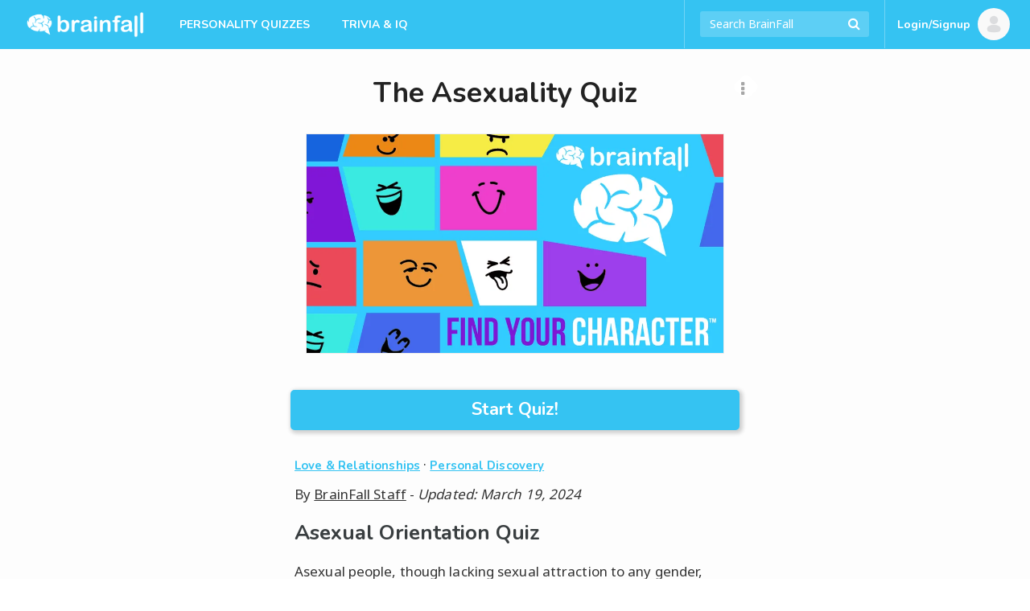

--- FILE ---
content_type: text/html; charset=UTF-8
request_url: https://brainfall.com/quizzes/the-asexuality-quiz/
body_size: 26601
content:
<!DOCTYPE html>
<html lang="en-US">
<head>
	<meta charset="UTF-8">
	<meta name="viewport" content="width=device-width, initial-scale=1">
	<meta name="robots" content="noodp, noydir, index, follow, archive"><meta name="robots" content="max-snippet:-1, max-image-preview:large">
	<link rel="profile" href="https://gmpg.org/xfn/11">

	
<script type="text/javascript">
	Colossus = window.Colossus || {};
	Colossus.site_name = "BrainFall";
	Colossus.site_url = "https://brainfall.com";
	Colossus.site_slug = "brainfall";
	Colossus.ads_profile = "freestar";
	Colossus.twitter_handle = "BrainFall";
	Colossus.dt = "26-01-15-06";
	Colossus.min_ad_refresh_diff = 6000;
	Colossus.max_ad_refresh_count = 10;
	Colossus.index_ad_tag = "no";
	Colossus.show_next = true;

		Colossus.emojify = "";
	Colossus.post_id = 766;
	
	Colossus.facebook_likebutton_url = 'https%3A%2F%2Fwww.facebook.com%2FBrainFall&width=100&layout=button_count&action=like&show_faces=false&share=false&height=21&appId=2365494537';
	Colossus.require_fb_login = "";
	Colossus.fb_scope = ['public_profile', 'email'];
	Colossus.fb_permission = 'extended';
	Colossus.fb_auth_type = '';

	Colossus.result_meta = {"hybrid_refresh":"","quiz_type":"Personality","show_right_wrong":"No","fb_login_explainer_text":"","require_fb_login":"","result_text":"Your Result: [x]","share_text":"My Result: [x]","interstitial_text":""};
	Colossus.enable_gcs = "";
	Colossus.mid_inter = false;
	Colossus.global_survata = "yes";
	Colossus.show_survata = "no";
	Colossus.optin = "yes";
	Colossus.require_members = "yes";
	Colossus.arcamax = "no";
	Colossus.s_bypass = "no";
	Colossus.PSGs = ["diff","health"];
	Colossus.spoof_mqpp = "no";
</script>

	<title>The Asexuality Quiz | BrainFall</title>
<meta name="title" content="The Asexuality Quiz | BrainFall" /><meta name="description" content="Asexual people, though lacking sexual attraction to any gender, might engage in purely romantic relationships, while others might not. Researchers generally define asexuality as the lack of sexual attraction or the lack of sexual interest, but their definitions vary; they may use the term &quot;to refer to individuals with low or absent sexual desire or attractions, low or absent sexual behaviors, exclusively romantic non-sexual partnerships, or a combination of both absent sexual desires and behaviors&quot;. Self-identification as asexual may also be a determining factor." /><link rel="image_src" href="https://files.brainfall.com/wp-content/uploads/2019/08/brainfall-fun-quizzes.png" /><meta property="og:url" content="https://brainfall.com/quizzes/the-asexuality-quiz/" /><meta property="og:title" content="The Asexuality Quiz | BrainFall" /><meta property="og:description" content="Asexual people, though lacking sexual attraction to any gender, might engage in purely romantic relationships, while others might not. Researchers generally define asexuality as the lack of sexual attraction or the lack of sexual interest, but their definitions vary; they may use the term &quot;to refer to individuals with low or absent sexual desire or attractions, low or absent sexual behaviors, exclusively romantic non-sexual partnerships, or a combination of both absent sexual desires and behaviors&quot;. Self-identification as asexual may also be a determining factor."/><meta property="og:image" content="https://files.brainfall.com/wp-content/uploads/2019/08/brainfall-fun-quizzes.png" /><meta property="og:image:width" content="1200" /><meta property="og:image:height" content="630" /><meta property="og:site_name" content="BrainFall"/><meta property="og:type" content="article"/><meta property="fb:app_id" content="2365494537"/><meta property="article:publisher" content="https://www.facebook.com/BrainFall"><meta property="article:section" content=""><meta name="author" content="BrainFall"><meta name="twitter:card" content="summary_large_image"><meta name="twitter:site" content="@BrainFall"><meta name="twitter:creator" content="@BrainFall"><meta name="twitter:title" content="The Asexuality Quiz | BrainFall" /><meta name="twitter:description" content="Asexual people, though lacking sexual attraction to any gender, might engage in purely romantic relationships, while others might not. Researchers generally define asexuality as the lack of sexual attraction or the lack of sexual interest, but their definitions vary; they may use the term &quot;to refer to individuals with low or absent sexual desire or attractions, low or absent sexual behaviors, exclusively romantic non-sexual partnerships, or a combination of both absent sexual desires and behaviors&quot;. Self-identification as asexual may also be a determining factor."><meta name="twitter:image:src" content="https://files.brainfall.com/wp-content/uploads/2019/08/brainfall-fun-quizzes.png"><link rel="canonical" href="https://brainfall.com/quizzes/the-asexuality-quiz/" /><script type="application/ld+json">
	{
		"@context" : "http://schema.org",
		"@type":"WebSite",
		"@id":"https://brainfall.com/#website",
		"url":"https://brainfall.com",
		"name":"BrainFall Quizzes",
		"publisher": {"@type":"Organization","@id": "https://brainfallmedia.com/#organization","logo":{
		"@type": "ImageObject",
		"url": "https://files.brainfall.com/wp-content/uploads/2021/07/bf_pub_logo.png",
		"width": 550,
		"height": 60
		}},
		"inLanguage":"en-US",
		"potentialAction": {
      "@type": "SearchAction",
      "target": {
        "@type": "EntryPoint",
        "urlTemplate": "https://brainfall.com/search/{search_term_string}"
      },
      "query-input": "required name=search_term_string"
    }
	}
	</script><script type="application/ld+json">
		{
		"@context": "http://schema.org",
			"@graph":[{
		    "@type": "WebPage",
				"@id":"https://brainfall.com/quizzes/the-asexuality-quiz/#webpage",
				"url":"https://brainfall.com/quizzes/the-asexuality-quiz/",
		    "name": "The Asexuality Quiz",
		    "description": "Asexual people, though lacking sexual attraction to any gender, might engage in purely romantic relationships, while others might not. Researchers generally define asexuality as the lack of sexual attraction or the lack of sexual interest, but their definitions vary; they may use the term &quot;to refer to individuals with low or absent sexual desire or attractions, low or absent sexual behaviors, exclusively romantic non-sexual partnerships, or a combination of both absent sexual desires and behaviors&quot;. Self-identification as asexual may also be a determining factor.",
				"publisher": {"@type":"Organization","@id": "https://brainfallmedia.com/#organization","logo":{
				"@type": "ImageObject",
				"url": "https://files.brainfall.com/wp-content/uploads/2021/07/bf_pub_logo.png",
				"width": 550,
				"height": 60
				}},
				"isPartOf":{
					 "@id":"https://brainfall.com/#website"
				},
				"primaryImageOfPage":{
					 "@id":"https://files.brainfall.com/wp-content/uploads/2019/08/brainfall-fun-quizzes.png#primaryImage"
				},
				"datePublished": "2014-05-12",
				"dateCreated": "2014-05-12",
				"dateModified": "2024-03-19",
				"inLanguage":"en-US"
			},
			{
				 "@type":"ImageObject",
				 "@id":"https://files.brainfall.com/wp-content/uploads/2019/08/brainfall-fun-quizzes.png#primaryImage",
				 "url":"https://files.brainfall.com/wp-content/uploads/2019/08/brainfall-fun-quizzes.png",
				 "width":"1200",
				 "height":"630"
			},
		{ "@type": "Article",
		 "@id":"https://brainfall.com/quizzes/the-asexuality-quiz/#article",
		 "headline": "The Asexuality Quiz",
		 "image": {"@id":"https://files.brainfall.com/wp-content/uploads/2019/08/brainfall-fun-quizzes.png#primaryImage"},
		 "author": {"@type":"Person","name":"BrainFall Staff"},
		 "keywords": [""],
		 "publisher": {"@type":"Organization","@id": "https://brainfallmedia.com/#organization","logo":{
		"@type": "ImageObject",
		"url": "https://files.brainfall.com/wp-content/uploads/2021/07/bf_pub_logo.png",
		"width": 550,
		"height": 60
		}},
		 "isPartOf":{
				"@id":"https://brainfall.com/quizzes/the-asexuality-quiz/#webpage"
		 },
		 "url": "https://brainfall.com/quizzes/the-asexuality-quiz/",
		 "articleSection":"Love &amp; Relationships",
		 "description": "Asexual people, though lacking sexual attraction to any gender, might engage in purely romantic relationships, while others might not. Researchers generally define asexuality as the lack of sexual attraction or the lack of sexual interest, but their definitions vary; they may use the term &quot;to refer to individuals with low or absent sexual desire or attractions, low or absent sexual behaviors, exclusively romantic non-sexual partnerships, or a combination of both absent sexual desires and behaviors&quot;. Self-identification as asexual may also be a determining factor.",
		 "articleBody":" Asexual people, though lacking sexual attraction to any gender, might engage in purely romantic relationships, while others might not. Researchers generally define asexuality as the lack of sexual attraction or the lack of sexual interest, but their definitions vary; they may use the term &quot;to refer to individuals with low or absent sexual desire or attractions, low or absent sexual behaviors, exclusively romantic non-sexual partnerships, or a combination of both absent sexual desires and behaviors&quot;. Self-identification as asexual may also be a determining factor.  Is the idea of sex and intimacy something that really excites you? Not really, I actually get excited about cuddling and sometimes kissing though.. Yes definitely. Sex is something which really excites me regardless of who it&#039;s with, just the idea of it is good.. No, nothing like this excites me at all, it all seems boring and unnecessary.. Sometimes, but only with someone whom I&#039;ve formed a deep emotional bond with.. My days differ. Sometimes I feel excited about it, other times I really don&#039;t care. Do you develop crushes on people of your preferred gender? Yes, however I never had sexual feelings towards this person, it was based on appearance and/or personality.. Yes, at first it was only based on their appearance/personality, but once I got to know them better, I began to feel sexual feelings towards them also.. Yes, in some cases I never developed sexual feelings towards them, but other times I have felt sexual feelings towards them instantly.. No, I&#039;ve never had a crush on anybody that I know of, or can remember.. Yes, and in most cases I also develop sexual feelings towards them instantly.. What would be your ideal relationship as far as intimacy is concerned? I think sex is a very important part of a relationship, I would very much like to be intimate with my partner on a regular basis (when my partner is ready of course).. To be honest, I don&#039;t see myself with anybody relationship-wise. I prefer the company of some really good friends, or just being on my own.. Just being with the person I really like, I don&#039;t feel the need to have sex or do anything overly intimate on my part. Cuddling and kissing is enough for me.. If I got to know my partner really well on an emotional level, I&#039;d eventually like to take that next step into intimacy, including things like cuddling, kissing, sex etc.. Sometimes my feelings fluctuate between wanting to only just cuddle and kiss on a ongoing basis, whereas sometimes I really would like to be more intimate and do more sexual things.. Have you ever had sex before? Yes, but it was with somebody whom I really loved, so I found it quite enjoyable.. I haven&#039;t had sex yet.. Yes, however my emotions on sex differ each time, sometimes I really love and enjoy it, other times I find it boring.. Yes, sex is pleasurable for me if I am physically attracted to the person I&#039;m doing it with, regardless of our emotional bond.. Yes, but I only did it to please the other person, I found it to be boring.. Does looking at a naked picture of a aesthetically attractive person of your preferred gender aroused or excite you? For the most part, yes it would.. Not at all, they would look better with their clothes on.. Never at all, in fact I don&#039;t find anyone aesthetically attractive.. If it&#039;s a picture of my lover, then possibly, otherwise not really. Depends on my mood. Sometimes yes, sometimes no.. Hypothetically, if you were to never have sex (regardless if you&#039;re a virgin or not) ever again what would be your initial reaction? Needless to say, this wouldn&#039;t bother me in the slightest, in fact, romance is probably something I could live without as well.. I&#039;d be devastated! Sex is very important to me and I simply could not live without it.. For me it would depend. The idea of never being intimate again probably wouldn&#039;t be so bad, then again who knows if I would change my mind at some point and want to do it?. It wouldn&#039;t bother me at all if I didn&#039;t have any deep emotional connections with someone, otherwise, I&#039;d be disheartened at the idea of not being intimate with the person I really loved.. I wouldn&#039;t have a problem with that at all, as long as I can still cuddle and kiss I don&#039;t care.. Do you masturbate? If so, what kinds of thoughts go through your mind? Sometimes I&#039;ll think about someone I find attractive sexually, other times I&#039;ll think about something random and whatever thoughts cross my mind.. If I&#039;ve developed a deep and emotional bond with someone I love, sometimes I&#039;ll think about them, their body etc. Otherwise, just whatever thoughts come into my mind. Nothing in particular, just whatever thoughts come into my mind, nobody specific. Usually, I&#039;ll think about someone who I find sexually arousing, maybe I&#039;ll look at pictures of naked men / women who turn me on.. I don&#039;t masturbate (or tried it once-twice and didn&#039;t care for it). If you had to choose between eating a delicious dessert of your choice, or having hot sex, which would you pick? I&#039;d rather eat oatmeal than have &quot;hot sex&quot; with someone, so yeah, pass the sweets. If I wasn&#039;t in a deep and emotional relationship with my awesome S.O, I&#039;d choose the dessert, otherwise, hot sex please!. The dessert, duh, *drools*. Well, obviously I&#039;m going to pick the hot sex ;). Depends entirely what mood I was in at the time, so I&#039;m not too sure.. Do you like kissing? Yes it&#039;s alright, but I only prefer closed mouth.. Depends on my mood, sometimes I get really into it, open mouthed and everything, other times I just prefer closed mouthed and gentle.. Yes, kissing is exciting for me, I love all types of kissing, lip biting and sucking etc.. I really enjoy it and get into it deeply if it&#039;s with someone I have a deep connection with only.. No, the idea of me kissing someone doesn&#039;t appeal to me at all.. ",
		 "datePublished": "2014-05-12",
		 "dateCreated": "2014-05-12",
		 "dateModified": "2024-03-19",
		 "inLanguage":"en-US",
		 "mainEntityOfPage":{
		 	 "@id":"https://brainfall.com/quizzes/the-asexuality-quiz/#webpage"
		 }
	 },
	 {"@type": "BreadcrumbList",
     "itemListElement": [{
       "@type": "ListItem",
       "position": 1,
       "name": "Fun Quizzes",
       "item": "https://brainfall.com"
     },{
       "@type": "ListItem",
       "position": 2,
       "name": "Love &amp; Relationships",
       "item": "https://brainfall.com/category/love-relationships/"
     },{
       "@type": "ListItem",
       "position": 3,
       "name": "The Asexuality Quiz",
			 "item": "https://brainfall.com/quizzes/the-asexuality-quiz/"
     }]
	 }]}
		</script>	<style>img:is([sizes="auto" i], [sizes^="auto," i]) { contain-intrinsic-size: 3000px 1500px }</style>
	<link rel='dns-prefetch' href='//cdnjs.cloudflare.com' />
<style id='classic-theme-styles-inline-css' type='text/css'>
/*! This file is auto-generated */
.wp-block-button__link{color:#fff;background-color:#32373c;border-radius:9999px;box-shadow:none;text-decoration:none;padding:calc(.667em + 2px) calc(1.333em + 2px);font-size:1.125em}.wp-block-file__button{background:#32373c;color:#fff;text-decoration:none}
</style>
<style id='co-authors-plus-coauthors-style-inline-css' type='text/css'>
.wp-block-co-authors-plus-coauthors.is-layout-flow [class*=wp-block-co-authors-plus]{display:inline}

</style>
<style id='co-authors-plus-avatar-style-inline-css' type='text/css'>
.wp-block-co-authors-plus-avatar :where(img){height:auto;max-width:100%;vertical-align:bottom}.wp-block-co-authors-plus-coauthors.is-layout-flow .wp-block-co-authors-plus-avatar :where(img){vertical-align:middle}.wp-block-co-authors-plus-avatar:is(.alignleft,.alignright){display:table}.wp-block-co-authors-plus-avatar.aligncenter{display:table;margin-inline:auto}

</style>
<style id='co-authors-plus-image-style-inline-css' type='text/css'>
.wp-block-co-authors-plus-image{margin-bottom:0}.wp-block-co-authors-plus-image :where(img){height:auto;max-width:100%;vertical-align:bottom}.wp-block-co-authors-plus-coauthors.is-layout-flow .wp-block-co-authors-plus-image :where(img){vertical-align:middle}.wp-block-co-authors-plus-image:is(.alignfull,.alignwide) :where(img){width:100%}.wp-block-co-authors-plus-image:is(.alignleft,.alignright){display:table}.wp-block-co-authors-plus-image.aligncenter{display:table;margin-inline:auto}

</style>
<style id='global-styles-inline-css' type='text/css'>
:root{--wp--preset--aspect-ratio--square: 1;--wp--preset--aspect-ratio--4-3: 4/3;--wp--preset--aspect-ratio--3-4: 3/4;--wp--preset--aspect-ratio--3-2: 3/2;--wp--preset--aspect-ratio--2-3: 2/3;--wp--preset--aspect-ratio--16-9: 16/9;--wp--preset--aspect-ratio--9-16: 9/16;--wp--preset--color--black: #000000;--wp--preset--color--cyan-bluish-gray: #abb8c3;--wp--preset--color--white: #ffffff;--wp--preset--color--pale-pink: #f78da7;--wp--preset--color--vivid-red: #cf2e2e;--wp--preset--color--luminous-vivid-orange: #ff6900;--wp--preset--color--luminous-vivid-amber: #fcb900;--wp--preset--color--light-green-cyan: #7bdcb5;--wp--preset--color--vivid-green-cyan: #00d084;--wp--preset--color--pale-cyan-blue: #8ed1fc;--wp--preset--color--vivid-cyan-blue: #0693e3;--wp--preset--color--vivid-purple: #9b51e0;--wp--preset--gradient--vivid-cyan-blue-to-vivid-purple: linear-gradient(135deg,rgba(6,147,227,1) 0%,rgb(155,81,224) 100%);--wp--preset--gradient--light-green-cyan-to-vivid-green-cyan: linear-gradient(135deg,rgb(122,220,180) 0%,rgb(0,208,130) 100%);--wp--preset--gradient--luminous-vivid-amber-to-luminous-vivid-orange: linear-gradient(135deg,rgba(252,185,0,1) 0%,rgba(255,105,0,1) 100%);--wp--preset--gradient--luminous-vivid-orange-to-vivid-red: linear-gradient(135deg,rgba(255,105,0,1) 0%,rgb(207,46,46) 100%);--wp--preset--gradient--very-light-gray-to-cyan-bluish-gray: linear-gradient(135deg,rgb(238,238,238) 0%,rgb(169,184,195) 100%);--wp--preset--gradient--cool-to-warm-spectrum: linear-gradient(135deg,rgb(74,234,220) 0%,rgb(151,120,209) 20%,rgb(207,42,186) 40%,rgb(238,44,130) 60%,rgb(251,105,98) 80%,rgb(254,248,76) 100%);--wp--preset--gradient--blush-light-purple: linear-gradient(135deg,rgb(255,206,236) 0%,rgb(152,150,240) 100%);--wp--preset--gradient--blush-bordeaux: linear-gradient(135deg,rgb(254,205,165) 0%,rgb(254,45,45) 50%,rgb(107,0,62) 100%);--wp--preset--gradient--luminous-dusk: linear-gradient(135deg,rgb(255,203,112) 0%,rgb(199,81,192) 50%,rgb(65,88,208) 100%);--wp--preset--gradient--pale-ocean: linear-gradient(135deg,rgb(255,245,203) 0%,rgb(182,227,212) 50%,rgb(51,167,181) 100%);--wp--preset--gradient--electric-grass: linear-gradient(135deg,rgb(202,248,128) 0%,rgb(113,206,126) 100%);--wp--preset--gradient--midnight: linear-gradient(135deg,rgb(2,3,129) 0%,rgb(40,116,252) 100%);--wp--preset--font-size--small: 13px;--wp--preset--font-size--medium: 20px;--wp--preset--font-size--large: 36px;--wp--preset--font-size--x-large: 42px;--wp--preset--spacing--20: 0.44rem;--wp--preset--spacing--30: 0.67rem;--wp--preset--spacing--40: 1rem;--wp--preset--spacing--50: 1.5rem;--wp--preset--spacing--60: 2.25rem;--wp--preset--spacing--70: 3.38rem;--wp--preset--spacing--80: 5.06rem;--wp--preset--shadow--natural: 6px 6px 9px rgba(0, 0, 0, 0.2);--wp--preset--shadow--deep: 12px 12px 50px rgba(0, 0, 0, 0.4);--wp--preset--shadow--sharp: 6px 6px 0px rgba(0, 0, 0, 0.2);--wp--preset--shadow--outlined: 6px 6px 0px -3px rgba(255, 255, 255, 1), 6px 6px rgba(0, 0, 0, 1);--wp--preset--shadow--crisp: 6px 6px 0px rgba(0, 0, 0, 1);}:where(.is-layout-flex){gap: 0.5em;}:where(.is-layout-grid){gap: 0.5em;}body .is-layout-flex{display: flex;}.is-layout-flex{flex-wrap: wrap;align-items: center;}.is-layout-flex > :is(*, div){margin: 0;}body .is-layout-grid{display: grid;}.is-layout-grid > :is(*, div){margin: 0;}:where(.wp-block-columns.is-layout-flex){gap: 2em;}:where(.wp-block-columns.is-layout-grid){gap: 2em;}:where(.wp-block-post-template.is-layout-flex){gap: 1.25em;}:where(.wp-block-post-template.is-layout-grid){gap: 1.25em;}.has-black-color{color: var(--wp--preset--color--black) !important;}.has-cyan-bluish-gray-color{color: var(--wp--preset--color--cyan-bluish-gray) !important;}.has-white-color{color: var(--wp--preset--color--white) !important;}.has-pale-pink-color{color: var(--wp--preset--color--pale-pink) !important;}.has-vivid-red-color{color: var(--wp--preset--color--vivid-red) !important;}.has-luminous-vivid-orange-color{color: var(--wp--preset--color--luminous-vivid-orange) !important;}.has-luminous-vivid-amber-color{color: var(--wp--preset--color--luminous-vivid-amber) !important;}.has-light-green-cyan-color{color: var(--wp--preset--color--light-green-cyan) !important;}.has-vivid-green-cyan-color{color: var(--wp--preset--color--vivid-green-cyan) !important;}.has-pale-cyan-blue-color{color: var(--wp--preset--color--pale-cyan-blue) !important;}.has-vivid-cyan-blue-color{color: var(--wp--preset--color--vivid-cyan-blue) !important;}.has-vivid-purple-color{color: var(--wp--preset--color--vivid-purple) !important;}.has-black-background-color{background-color: var(--wp--preset--color--black) !important;}.has-cyan-bluish-gray-background-color{background-color: var(--wp--preset--color--cyan-bluish-gray) !important;}.has-white-background-color{background-color: var(--wp--preset--color--white) !important;}.has-pale-pink-background-color{background-color: var(--wp--preset--color--pale-pink) !important;}.has-vivid-red-background-color{background-color: var(--wp--preset--color--vivid-red) !important;}.has-luminous-vivid-orange-background-color{background-color: var(--wp--preset--color--luminous-vivid-orange) !important;}.has-luminous-vivid-amber-background-color{background-color: var(--wp--preset--color--luminous-vivid-amber) !important;}.has-light-green-cyan-background-color{background-color: var(--wp--preset--color--light-green-cyan) !important;}.has-vivid-green-cyan-background-color{background-color: var(--wp--preset--color--vivid-green-cyan) !important;}.has-pale-cyan-blue-background-color{background-color: var(--wp--preset--color--pale-cyan-blue) !important;}.has-vivid-cyan-blue-background-color{background-color: var(--wp--preset--color--vivid-cyan-blue) !important;}.has-vivid-purple-background-color{background-color: var(--wp--preset--color--vivid-purple) !important;}.has-black-border-color{border-color: var(--wp--preset--color--black) !important;}.has-cyan-bluish-gray-border-color{border-color: var(--wp--preset--color--cyan-bluish-gray) !important;}.has-white-border-color{border-color: var(--wp--preset--color--white) !important;}.has-pale-pink-border-color{border-color: var(--wp--preset--color--pale-pink) !important;}.has-vivid-red-border-color{border-color: var(--wp--preset--color--vivid-red) !important;}.has-luminous-vivid-orange-border-color{border-color: var(--wp--preset--color--luminous-vivid-orange) !important;}.has-luminous-vivid-amber-border-color{border-color: var(--wp--preset--color--luminous-vivid-amber) !important;}.has-light-green-cyan-border-color{border-color: var(--wp--preset--color--light-green-cyan) !important;}.has-vivid-green-cyan-border-color{border-color: var(--wp--preset--color--vivid-green-cyan) !important;}.has-pale-cyan-blue-border-color{border-color: var(--wp--preset--color--pale-cyan-blue) !important;}.has-vivid-cyan-blue-border-color{border-color: var(--wp--preset--color--vivid-cyan-blue) !important;}.has-vivid-purple-border-color{border-color: var(--wp--preset--color--vivid-purple) !important;}.has-vivid-cyan-blue-to-vivid-purple-gradient-background{background: var(--wp--preset--gradient--vivid-cyan-blue-to-vivid-purple) !important;}.has-light-green-cyan-to-vivid-green-cyan-gradient-background{background: var(--wp--preset--gradient--light-green-cyan-to-vivid-green-cyan) !important;}.has-luminous-vivid-amber-to-luminous-vivid-orange-gradient-background{background: var(--wp--preset--gradient--luminous-vivid-amber-to-luminous-vivid-orange) !important;}.has-luminous-vivid-orange-to-vivid-red-gradient-background{background: var(--wp--preset--gradient--luminous-vivid-orange-to-vivid-red) !important;}.has-very-light-gray-to-cyan-bluish-gray-gradient-background{background: var(--wp--preset--gradient--very-light-gray-to-cyan-bluish-gray) !important;}.has-cool-to-warm-spectrum-gradient-background{background: var(--wp--preset--gradient--cool-to-warm-spectrum) !important;}.has-blush-light-purple-gradient-background{background: var(--wp--preset--gradient--blush-light-purple) !important;}.has-blush-bordeaux-gradient-background{background: var(--wp--preset--gradient--blush-bordeaux) !important;}.has-luminous-dusk-gradient-background{background: var(--wp--preset--gradient--luminous-dusk) !important;}.has-pale-ocean-gradient-background{background: var(--wp--preset--gradient--pale-ocean) !important;}.has-electric-grass-gradient-background{background: var(--wp--preset--gradient--electric-grass) !important;}.has-midnight-gradient-background{background: var(--wp--preset--gradient--midnight) !important;}.has-small-font-size{font-size: var(--wp--preset--font-size--small) !important;}.has-medium-font-size{font-size: var(--wp--preset--font-size--medium) !important;}.has-large-font-size{font-size: var(--wp--preset--font-size--large) !important;}.has-x-large-font-size{font-size: var(--wp--preset--font-size--x-large) !important;}
:where(.wp-block-post-template.is-layout-flex){gap: 1.25em;}:where(.wp-block-post-template.is-layout-grid){gap: 1.25em;}
:where(.wp-block-columns.is-layout-flex){gap: 2em;}:where(.wp-block-columns.is-layout-grid){gap: 2em;}
:root :where(.wp-block-pullquote){font-size: 1.5em;line-height: 1.6;}
</style>
<link rel='stylesheet' id='application-css' href='https://files.brainfall.com/wp-content/themes/colossus/dist/index.css?ver=1743786634' type='text/css' media='all' />
<link rel='preconnect' href='//files.brainfall.com'><link rel='dns-prefetch' href='//files.brainfall.com' /><link rel='preconnect' href='//fonts.googleapis.com'><link rel='dns-prefetch' href='//fonts.googleapis.com' /><link rel='preconnect' href='//fonts.gstatic.com'><link rel='preconnect' href='//cdnjs.cloudflare.com'>	<style type="text/css">
	 .nav, #footer, .section-info .answers li.active span, .section-info .paging li.active span, .section-info .paging li.setted span, .article-text .pagination .prev a, .article-text .pagination .next a, .game .answers .label-selected, .game .another-kind .answer.label-selected .description, .quiz.not-reveal-truth .answers .label-selected, .quiz.not-reveal-truth .another-kind .answer.label-selected .description, .btn-next, .btn-submit, .section-info .another-kind ul .answer.square-answer, .emojify .emoji-bar, div.post_image span.category, div.vert_post .image span.vert-category, div.section_featured span.category, .mobile-start-quiz-button{background:#35c3f2}a, .section_vert .read-more, .category_labels a.category_label, body.colossus-designx .section-info .block.designx .text a{color:#35c3f2}.section_vert .read-more, .article-text .pagination .prev a, .article-text .pagination .next a, .quiz.not-reveal-truth .another-kind .answer.label-selected, .game .another-kind .answer.label-selected, .info-section.likebox2{border-color:#35c3f2}@media (hover:hover){.section-info .answers li span:hover, .nav_link_menu .nav_link .section_menu a:hover, .nav_menu ul a:hover, .nav_link_menu ul a:hover, .section_vert .read-more:hover, .see-more:hover, .post-featured .more:hover, .section-info .another-kind ul .answer:hover .description, form.nav_search .autocomplete-results li a:hover, .subnav a:hover{background:#35c3f2}.nav_right_icon a:hover, .section_complete .social-networks a:hover, .section_complete .btn-more:hover, .article-text .pagination .prev a:hover, .article-text .pagination .next a:hover, .subnav a, .section-info .left-box a:hover{color:#35c3f2}h2 a:hover, h3 a:hover, h4 a:hover{color:#35c3f2 !important}.section-info .another-kind ul .answer:hover, .section-info .answers li span:hover, .subnav a{border-color:#35c3f2}}.nav_brand_logo img{height:38px;width:152px}.nav_brand_logo a{padding-top:12px}@media (max-width:1024px){.nav_brand_logo a{padding:12px 0px}}	</style>
	<link rel="preload" as="image" type="image/webp" media="(max-width: 582px)" imagesrcset="https://files.brainfall.com/wp-content/uploads/2019/08/brainfall-fun-quizzes-468x0.png.webp 1x, https://files.brainfall.com/wp-content/uploads/2019/08/brainfall-fun-quizzes-936x0.png.webp 2x">
			<link rel="preload" as="image" type="image/webp" media="(min-width: 583px)" imagesrcset="https://files.brainfall.com/wp-content/uploads/2019/08/brainfall-fun-quizzes-936x0.png.webp 1x, https://files.brainfall.com/wp-content/uploads/2019/08/brainfall-fun-quizzes-1200x0.png.webp 2x">
			<link rel="icon" href="https://files.brainfall.com/wp-content/uploads/2020/12/cropped-BF_Logo_KO_Full-32x32.png" sizes="32x32" />
<link rel="icon" href="https://files.brainfall.com/wp-content/uploads/2020/12/cropped-BF_Logo_KO_Full-192x192.png" sizes="192x192" />
<link rel="apple-touch-icon" href="https://files.brainfall.com/wp-content/uploads/2020/12/cropped-BF_Logo_KO_Full-180x180.png" />
<meta name="msapplication-TileImage" content="https://files.brainfall.com/wp-content/uploads/2020/12/cropped-BF_Logo_KO_Full-270x270.png" />
	
<script type="text/javascript">
  var waldo = 'quiz';
  var page_number = 0;
  window.colossus_show_ads = true;
  if(waldo == 'quiz') {
    if(
      (page_number == 0) &&
      (window.location.search.indexOf('gclid=') == -1) &&
      (window.location.search.indexOf('MSCLKID=') == -1) &&
      (window.location.search.indexOf('msclkid=') == -1)
    ) {
      window.colossus_show_ads = false;
    }
  }
</script>
<!-- InMobi Choice. Consent Manager Tag v3.0 (for TCF 2.2) -->
<script type="text/javascript" async=true>
if(window.colossus_show_ads) {
  (function() {
    var host = window.location.hostname;
    var element = document.createElement('script');
    var firstScript = document.getElementsByTagName('script')[0];
    var url = 'https://cmp.inmobi.com'
      .concat('/choice/', 'PLQcSw0ths_Fa', '/', host, '/choice.js?tag_version=V3');
    var uspTries = 0;
    var uspTriesLimit = 3;
    element.async = true;
    element.type = 'text/javascript';
    element.src = url;

    firstScript.parentNode.insertBefore(element, firstScript);

    function makeStub() {
      var TCF_LOCATOR_NAME = '__tcfapiLocator';
      var queue = [];
      var win = window;
      var cmpFrame;

      function addFrame() {
        var doc = win.document;
        var otherCMP = !!(win.frames[TCF_LOCATOR_NAME]);

        if (!otherCMP) {
          if (doc.body) {
            var iframe = doc.createElement('iframe');

            iframe.style.cssText = 'display:none';
            iframe.name = TCF_LOCATOR_NAME;
            doc.body.appendChild(iframe);
          } else {
            setTimeout(addFrame, 5);
          }
        }
        return !otherCMP;
      }

      function tcfAPIHandler() {
        var gdprApplies;
        var args = arguments;

        if (!args.length) {
          return queue;
        } else if (args[0] === 'setGdprApplies') {
          if (
            args.length > 3 &&
            args[2] === 2 &&
            typeof args[3] === 'boolean'
          ) {
            gdprApplies = args[3];
            if (typeof args[2] === 'function') {
              args[2]('set', true);
            }
          }
        } else if (args[0] === 'ping') {
          var retr = {
            gdprApplies: gdprApplies,
            cmpLoaded: false,
            cmpStatus: 'stub'
          };

          if (typeof args[2] === 'function') {
            args[2](retr);
          }
        } else {
          if(args[0] === 'init' && typeof args[3] === 'object') {
            args[3] = Object.assign(args[3], { tag_version: 'V3' });
          }
          queue.push(args);
        }
      }

      function postMessageEventHandler(event) {
        var msgIsString = typeof event.data === 'string';
        var json = {};

        try {
          if (msgIsString) {
            json = JSON.parse(event.data);
          } else {
            json = event.data;
          }
        } catch (ignore) {}

        var payload = json.__tcfapiCall;

        if (payload) {
          window.__tcfapi(
            payload.command,
            payload.version,
            function(retValue, success) {
              var returnMsg = {
                __tcfapiReturn: {
                  returnValue: retValue,
                  success: success,
                  callId: payload.callId
                }
              };
              if (msgIsString) {
                returnMsg = JSON.stringify(returnMsg);
              }
              if (event && event.source && event.source.postMessage) {
                event.source.postMessage(returnMsg, '*');
              }
            },
            payload.parameter
          );
        }
      }

      while (win) {
        try {
          if (win.frames[TCF_LOCATOR_NAME]) {
            cmpFrame = win;
            break;
          }
        } catch (ignore) {}

        if (win === window.top) {
          break;
        }
        win = win.parent;
      }
      if (!cmpFrame) {
        addFrame();
        win.__tcfapi = tcfAPIHandler;
        win.addEventListener('message', postMessageEventHandler, false);
      }
    };

    makeStub();

    var uspStubFunction = function() {
      var arg = arguments;
      if (typeof window.__uspapi !== uspStubFunction) {
        setTimeout(function() {
          if (typeof window.__uspapi !== 'undefined') {
            window.__uspapi.apply(window.__uspapi, arg);
          }
        }, 500);
      }
    };

    var checkIfUspIsReady = function() {
      uspTries++;
      if (window.__uspapi === uspStubFunction && uspTries < uspTriesLimit) {
        console.warn('USP is not accessible');
      } else {
        clearInterval(uspInterval);
      }
    };

    if (typeof window.__uspapi === 'undefined') {
      window.__uspapi = uspStubFunction;
      var uspInterval = setInterval(checkIfUspIsReady, 6000);
    }
  })();
}
</script>
<!-- End InMobi Choice. Consent Manager Tag v3.0 (for TCF 2.2) -->

<script>
  if(window.colossus_show_ads) {
    var adsScript = document.createElement('script');
    adsScript.src = 'https://pagead2.googlesyndication.com/pagead/js/adsbygoogle.js';
    adsScript.async = true;
    adsScript.setAttribute('data-ad-client', 'ca-pub-8811784218277996');

    // Append the script to the head or body — either is fine
    document.head.appendChild(adsScript);
  }
</script>

<script data-cfasync="false" type="text/javascript">
  if(window.colossus_show_ads) {
    var freestar = freestar || {};
    freestar.hitTime = Date.now();
    freestar.queue = freestar.queue || [];
    freestar.config = freestar.config || {};
    freestar.debug = window.location.search.indexOf('fsdebug') === -1 ? false : true;
    freestar.config.enabled_slots = [];
    !function(a,b){var c=b.getElementsByTagName("script")[0],d=b.createElement("script"),e="https://a.pub.network/brainfall-com";e+=freestar.debug?"/qa/pubfig.min.js":"/pubfig.min.js",d.async=!0,d.src=e,c.parentNode.insertBefore(d,c)}(window,document);
    freestar.initCallback = function () { (freestar.config.enabled_slots.length === 0) ? freestar.initCallbackCalled = false : freestar.newAdSlots(freestar.config.enabled_slots) }
  }
</script>
<style>
@media (min-width:768px){#brainfall_leaderboard_atf, #brainfall_leaderboard_atf_B, #brainfall_leaderboard_atf_C{min-height:90px}#brainfall_rail_left_1, #brainfall_rail_right_1, #brainfall_rail_right_2, #brainfall_category_left, #brainfall_category_left_2, #brainfall_rail_left_1_B, #brainfall_rail_right_1_B, #brainfall_rail_right_2_B, #brainfall_category_left_B, #brainfall_category_left_2_B, #brainfall_rail_left_1_C, #brainfall_rail_right_1_C, #brainfall_rail_right_2_C, #brainfall_category_left_C, #brainfall_category_left_2_C{min-height:550px}}@media (min-width:970px){#brainfall_leaderboard_atf, #brainfall_leaderboard_atf_B, #brainfall_leaderboard_atf_C{min-height:90px}}@media (max-width:767px){#brainfall_leaderboard_btf, #brainfall_leaderboard_btf_B, #brainfall_leaderboard_btf_C{min-height:280px}}@media (max-width:767px){#brainfall_quiz_1, #brainfall_quiz_1_B, #brainfall_quiz_1_C, .brainfall_mqpp_inline{min-height:280px}}#brainfallFreeStarVideoAdContainer, #brainfall2FreeStarVideoAdContainer{min-height:250px;margin:7px}</style>
<script type="text/javascript">if((window.location.href.indexOf("utm_source=olp")>0) || (document.cookie.indexOf("utm_source=olp")>0)){blogherads.adq.push(function() {
			blogherads.disableAds();
		});jQuery(document).ready(function() {jQuery('div.ad-warning').hide();})}</script><meta property="fb:pages" content="5858384700" /><meta name="facebook-domain-verification" content="o868u5hgldq38jz20p9r9u5cyujb4l" />
	<link rel="preconnect" href="https://fonts.googleapis.com">
	<link rel="preconnect" href="https://fonts.gstatic.com" crossorigin>
	<link href="https://fonts.googleapis.com/css2?family=Noto+Sans:wght@400&family=Nunito:wght@700&display=swap" rel="stylesheet">

	<!-- Global site tag (gtag.js) - Google Analytics -->
	<script async src="https://www.googletagmanager.com/gtag/js?id=UA-921724-3"></script>
	<script>
	  window.dataLayer = window.dataLayer || [];
	  function gtag(){dataLayer.push(arguments);}
	  gtag('js', new Date());
		window.onpageshow = function(event) {if (event.persisted) {window.location.reload();}};	  gtag('config', 'UA-921724-3', {'content_group5' : '2014', 'content_group4' : 'Great SEO fields', 'content_group3' : '2024-03', 'content_group1' : '0 questions per refresh'});
	</script>
</head>

<body class="wp-singular quiz-template-default single single-quiz postid-766 wp-theme-colossus colossus-brainfall colossus-designx ">
	<div align="center" data-freestar-ad="__320x50" id="brainfall_pushdown-pushdown-cls"></div>	<div id="wrapper">
		<header id="header">
			<nav class="nav">
				<div class="nav_holder">
					<div class="nav_menu">
						<a href="#" class="nav_menu_icon"><span>Opener</span></a>
						<div class="section_menu">
							<div class="title-block nav-menu-narrow">
								<form action="/" class="search nav-menu-narrow nav-menu-search" method="GET">
									<fieldset>
										<input type="search" placeholder="Search BrainFall" class="nav-menu-narrow" name="s" autocomplete="off">
										<input type="submit" value="Submit">
										<i class="fa fa-search submit"></i>
									</fieldset>
									<ul class="autocomplete-results"></ul>
								</form>
							</div>

							<span class="title-block nav-menu-narrow">CATEGORIES</span><ul class="nav-menu-narrow">
									<li class="menu_link menu-item menu-item-type-taxonomy menu-item-object-category">
										<a href="/category/personality-quizzes/">Personality Quizzes</a>
									</li>
									<li class="menu_link menu-item menu-item-type-taxonomy menu-item-object-category">
										<a href="/category/trivia-iq/">Trivia</a>
									</li>
								</ul><span class="title-block nav-menu-narrow">TOPICS</span><ul class="nav-menu-narrow"><li class="menu_link menu-item menu-item-type-taxonomy menu-item-object-category"><a href="/category/anime">Anime</a></li><li class="menu_link menu-item menu-item-type-taxonomy menu-item-object-category"><a href="/category/are-you-smarter-than-a-5th-grader">Are You Smarter Than a 5th Grader</a></li><li class="menu_link menu-item menu-item-type-taxonomy menu-item-object-category"><a href="/category/astrology">Astrology</a></li><li class="menu_link menu-item menu-item-type-taxonomy menu-item-object-category"><a href="/category/batman">Batman</a></li><li class="menu_link menu-item menu-item-type-taxonomy menu-item-object-category"><a href="/category/books-literature">Books &amp; Literature</a></li><li class="menu_link menu-item menu-item-type-taxonomy menu-item-object-category"><a href="/category/can-we-guess">Can We Guess?</a></li><li class="menu_link menu-item menu-item-type-taxonomy menu-item-object-category"><a href="/category/career">Career</a></li><li class="menu_link menu-item menu-item-type-taxonomy menu-item-object-category"><a href="/category/celebrity">Celebrity</a></li><li class="menu_link menu-item menu-item-type-taxonomy menu-item-object-category"><a href="/category/dc-comics">DC Comics</a></li><li class="menu_link menu-item menu-item-type-taxonomy menu-item-object-category"><a href="/category/disney">Disney</a></li><li class="menu_link menu-item menu-item-type-taxonomy menu-item-object-category"><a href="/category/drinks">Drinks</a></li><li class="menu_link menu-item menu-item-type-taxonomy menu-item-object-category"><a href="/category/espanol">Español</a></li><li class="menu_link menu-item menu-item-type-taxonomy menu-item-object-category"><a href="/category/famous-people">Famous People</a></li><li class="menu_link menu-item menu-item-type-taxonomy menu-item-object-category"><a href="/category/famous-quotes">Famous Quotes</a></li><li class="menu_link menu-item menu-item-type-taxonomy menu-item-object-category"><a href="/category/fantasy">Fantasy</a></li><li class="menu_link menu-item menu-item-type-taxonomy menu-item-object-category"><a href="/category/fashion-style">Fashion &amp; Style</a></li><li class="menu_link menu-item menu-item-type-taxonomy menu-item-object-category"><a href="/category/food">Food</a></li><li class="menu_link menu-item menu-item-type-taxonomy menu-item-object-category"><a href="/category/francais">Français</a></li><li class="menu_link menu-item menu-item-type-taxonomy menu-item-object-category"><a href="/category/funny">Funny</a></li><li class="menu_link menu-item menu-item-type-taxonomy menu-item-object-category"><a href="/category/game-of-thrones">Game of Thrones</a></li><li class="menu_link menu-item menu-item-type-taxonomy menu-item-object-category"><a href="/category/harry-potter">Harry Potter</a></li><li class="menu_link menu-item menu-item-type-taxonomy menu-item-object-category"><a href="/category/health-wellness">Health &amp; Wellness</a></li><li class="menu_link menu-item menu-item-type-taxonomy menu-item-object-category"><a href="/category/history">History</a></li><li class="menu_link menu-item menu-item-type-taxonomy menu-item-object-category"><a href="/category/hogwarts">Hogwarts</a></li><li class="menu_link menu-item menu-item-type-taxonomy menu-item-object-category"><a href="/category/holiday">Holiday</a></li><li class="menu_link menu-item menu-item-type-taxonomy menu-item-object-category"><a href="/category/interesting-facts">Interesting Facts</a></li><li class="menu_link menu-item menu-item-type-taxonomy menu-item-object-category"><a href="/category/language">Language</a></li><li class="menu_link menu-item menu-item-type-taxonomy menu-item-object-category"><a href="/category/lifestyle">Lifestyle</a></li><li class="menu_link menu-item menu-item-type-taxonomy menu-item-object-category"><a href="/category/lord-of-the-rings">Lord of the Rings</a></li><li class="menu_link menu-item menu-item-type-taxonomy menu-item-object-category"><a href="/category/love-relationships">Love &amp; Relationships</a></li><li class="menu_link menu-item menu-item-type-taxonomy menu-item-object-category"><a href="/category/marvel-comics">Marvel Comics</a></li><li class="menu_link menu-item menu-item-type-taxonomy menu-item-object-category"><a href="/category/movies">Movies</a></li><li class="menu_link menu-item menu-item-type-taxonomy menu-item-object-category"><a href="/category/music">Music</a></li><li class="menu_link menu-item menu-item-type-taxonomy menu-item-object-category"><a href="/category/myers-briggs">Myers-Briggs</a></li><li class="menu_link menu-item menu-item-type-taxonomy menu-item-object-category"><a href="/category/name-generators">Name Generators</a></li><li class="menu_link menu-item menu-item-type-taxonomy menu-item-object-category"><a href="/category/personal-discovery">Personal Discovery</a></li><li class="menu_link menu-item menu-item-type-taxonomy menu-item-object-category"><a href="/category/pets-animals">Pets &amp; Animals</a></li><li class="menu_link menu-item menu-item-type-taxonomy menu-item-object-category"><a href="/category/politics">Politics</a></li><li class="menu_link menu-item menu-item-type-taxonomy menu-item-object-category"><a href="/category/real-or-fake">Real or Fake?</a></li><li class="menu_link menu-item menu-item-type-taxonomy menu-item-object-category"><a href="/category/regional-identity">Regional Identity</a></li><li class="menu_link menu-item menu-item-type-taxonomy menu-item-object-category"><a href="/category/retro-nostalgia">Retro &amp; Nostalgia</a></li><li class="menu_link menu-item menu-item-type-taxonomy menu-item-object-category"><a href="/category/song-lyrics">Song Lyrics</a></li><li class="menu_link menu-item menu-item-type-taxonomy menu-item-object-category"><a href="/category/spelling-grammar">Spelling &amp; Grammar</a></li><li class="menu_link menu-item menu-item-type-taxonomy menu-item-object-category"><a href="/category/sports">Sports</a></li><li class="menu_link menu-item menu-item-type-taxonomy menu-item-object-category"><a href="/category/star-trek">Star Trek</a></li><li class="menu_link menu-item menu-item-type-taxonomy menu-item-object-category"><a href="/category/star-wars">Star Wars</a></li><li class="menu_link menu-item menu-item-type-taxonomy menu-item-object-category"><a href="/category/taylor-swift">Taylor Swift</a></li><li class="menu_link menu-item menu-item-type-taxonomy menu-item-object-category"><a href="/category/television">Television</a></li><li class="menu_link menu-item menu-item-type-taxonomy menu-item-object-category"><a href="/category/travel">Travel</a></li><li class="menu_link menu-item menu-item-type-taxonomy menu-item-object-category"><a href="/category/trivia-iq">Trivia / IQ</a></li><li class="menu_link menu-item menu-item-type-taxonomy menu-item-object-category"><a href="/category/vacation-ideas">Vacation Ideas</a></li><li class="menu_link menu-item menu-item-type-taxonomy menu-item-object-category"><a href="/category/video-games">Video Games</a></li><li class="menu_link menu-item menu-item-type-taxonomy menu-item-object-category"><a href="/category/character">What Character Am I?</a></li><li class="menu_link menu-item menu-item-type-taxonomy menu-item-object-category"><a href="/category/what-should-i-do">What Should I Do?</a></li><li class="menu_link menu-item menu-item-type-taxonomy menu-item-object-category"><a href="/category/what-type-are-you">What Type Are You?</a></li><li class="menu_link menu-item menu-item-type-taxonomy menu-item-object-category"><a href="/category/where-should-i-live">Where Should I Live?</a></li><li class="menu_link menu-item menu-item-type-taxonomy menu-item-object-category"><a href="/category/who-am-i">Who Am I?</a></li><li class="menu_link menu-item menu-item-type-taxonomy menu-item-object-category"><a href="/category/wrestling">Wrestling</a></li></ul>							
							<span class="title-block nav-menu-narrow" style="border-top:1px solid #eee">ABOUT</span>
							<ul class="nav-menu-narrow">
								<li id="menu-item-27" class="menu_link menu-item menu-item-type-custom menu-item-object-custom menu-item-27"><a href="https://brainfall.com/about-us/">ABOUT</a></li>
<li id="menu-item-28" class="menu_link menu-item menu-item-type-custom menu-item-object-custom menu-item-28"><a href="https://brainfall.com/contact-us/">CONTACT</a></li>
							</ul>
						</div>
					</div>
					<div class="nav_brand_logo">
																				<a href="https://brainfall.com" rel="home">
								<picture>
									<source type="image/webp" srcset="https://files.brainfall.com/wp-content/uploads/2015/10/bflogowhite2-200x0.png.webp 1x, https://files.brainfall.com/wp-content/uploads/2015/10/bflogowhite2-400x0.png.webp 2x"><source type="image/png" srcset="https://files.brainfall.com/wp-content/uploads/2015/10/bflogowhite2-200x0.png 1x, https://files.brainfall.com/wp-content/uploads/2015/10/bflogowhite2-400x0.png 2x">									<img src="https://files.brainfall.com/wp-content/uploads/2015/10/bflogowhite2-200x0.png" alt="Fun Quizzes" scale="0">
								</picture>
							</a>
											</div>
					<ul class="nav_link_menu">
						<li class="nav_link menu-item"><a href="/category/personality-quizzes/">Personality Quizzes</a></li><li class="nav_link menu-item"><a href="/category/trivia-iq/">Trivia & IQ</a></li>						
					</ul>
					<ul class="nav_link_menu labelMembersProfileMenu">
						<li class="nav_link menu-item labelMembersNavLink" tabindex="0" style="float:none;outline: none;">
							<a class="labelMembersLink">
								<span class="labelMembersUsername"></span>
								<img class="labelMemberAvatar" src="https://files.brainfall.com/wp-content/uploads/2024/11/profile-avatar.jpg" />
								<div class="labelMemberAvatarFake"></div>
							</a>
							<div class="section_menu labelMenu">
								<ul class="labelMembersMenuLoggedOut">
									<li class="menu-item">
										<a href="https://members.brainfall.com/create-session/?utm_source=brainfall_profile_menu&utm_campaign=login" target="_blank">Log in</a>
									</li>
									<li class="menu-item">
										<a href="https://members.brainfall.com/create-session/?utm_source=brainfall_profile_menu&utm_campaign=register" target="_blank">Create FREE Account</a>
									</li>
								</ul>
								<ul class="labelMembersMenuLoggedIn">
									<li class="menu-item">
										<a class="labelMemberLink labelMemberPoints" href="https://members.brainfall.com/?utm_source=brainfall_profile_menu&utm_campaign=iqpoints" target="_blank"></a>
									</li>
									<li class="menu-item">
										<a class="labelMemberLink" href="https://members.brainfall.com/?utm_source=brainfall_profile_menu&utm_campaign=iqlevel" target="_blank"><span class="labelMemberLevel"></span><img class="labelMemberLevelImage" /></a>
									</li>
									<li class="menu-item">
										<a class="labelMemberLink" href="https://members.brainfall.com/?utm_source=brainfall_profile_menu&utm_campaign=viewprofile" target="_blank">View Profile</a>
									</li>
									<li class="menu-item">
										<a href="https://members.brainfall.com/myquizresults/?utm_source=brainfall_profile_menu&utm_campaign=quizresults" target="_blank">My Quiz Results</a>
									</li>
									<li class="menu-item">
										<a href="https://members.brainfall.com/login/?action=logout&utm_source=brainfall_profile_menu&utm_campaign=logout" target="_blank">Log out</a>
									</li>
								</ul>
							</div>
						</li>
					</ul>
					<div class="nav_frame">
						<form action="/" class="search nav_search" method="GET">
							<fieldset>
								<input type="search" placeholder="Search BrainFall" name="s" autocomplete="off">
								<input type="submit" value="Submit">
								<i class="fa fa-search submit"></i>
							</fieldset>
							<ul class="autocomplete-results"></ul>
						</form>
						
					</div>
				</div>
			</nav>
</header>

<main role="main" id="main">
				<div class="quiz not-reveal-truth"
		data-share-text="My Result: [x]"
		data-result-text="Your Result: [x]"
		data-mold="personality"
		data-id="766"
		data-slug="the-asexuality-quiz"
		data-fb-app-id="2365494537"
		data-url="https://brainfall.com/quizzes/the-asexuality-quiz/"
		data-reveal-truth=""
		data-hybrid-refresh=""
		data-always-refresh-on-q1=""
		data-layout=""
		data-categories="love-relationships,personal-discovery"
		data-questions-per-page="1"
		data-page-number="0"
		data-query-param-page="0"
				data-legacy-id="1892">
		<div class="container">
			<div class="col col3 pushdown-side-columns">
				<div class="sticky_sidebar">
					<div class="ad-warning ROS_Skyscraper_RHS-ad-warning"></div>
<div align="center" id="brainfall_rail_left_1" data-freestar-ad="__120x600 __300x600"></div>
				</div>
			</div>
			<div class="col col2">
									<div class="section-info" style="min-height:0px;border:none;background-color:inherit;">
						<div class="box left-box">
														<div class="box-holder">
								<div class="text-holder">
									<h1 class="title">The Asexuality Quiz</h1>
									<span class="expand">
										<a href="#" class="friend-result">
											<i class="fa fa-ellipsis-v"></i>
										</a>
									</span>
								</div>
							</div>
														<div class="block designx quiz-description-block" >
																									<a href="https://brainfall.com/quizzes/the-asexuality-quiz/1/">
										<picture>
											<source type="image/webp" media="(max-width: 582px)" srcset="https://files.brainfall.com/wp-content/uploads/2019/08/brainfall-fun-quizzes-468x0.png.webp 1x, https://files.brainfall.com/wp-content/uploads/2019/08/brainfall-fun-quizzes-936x0.png.webp 2x" width="468" height="245.7"><source type="image/png" media="(max-width: 582px)" srcset="https://files.brainfall.com/wp-content/uploads/2019/08/brainfall-fun-quizzes-468x0.png 1x, https://files.brainfall.com/wp-content/uploads/2019/08/brainfall-fun-quizzes-936x0.png 2x" width="468" height="245.7"><source type="image/webp" srcset="https://files.brainfall.com/wp-content/uploads/2019/08/brainfall-fun-quizzes-936x0.png.webp 1x, https://files.brainfall.com/wp-content/uploads/2019/08/brainfall-fun-quizzes-1200x0.png.webp 2x" width="468" height="245.7"><source type="image/png" srcset="https://files.brainfall.com/wp-content/uploads/2019/08/brainfall-fun-quizzes-936x0.png 1x, https://files.brainfall.com/wp-content/uploads/2019/08/brainfall-fun-quizzes-1200x0.png 2x" width="468" height="245.7">											<img src="https://files.brainfall.com/wp-content/uploads/2019/08/brainfall-fun-quizzes-468x0.png" alt="The Asexuality Quiz" title="The Asexuality Quiz" class="result-image" scale="0" id="event-featured-image" style="display:block;margin-left:auto;margin-right:auto;">
										</picture>
									</a>
									<div class="mobile-start-quiz-button-wrapper">
										<a class="mobile-start-quiz-button" href="https://brainfall.com/quizzes/the-asexuality-quiz/1/" id="event-start-quiz-button-top">
										Start Quiz!
										</a>
									</div>
									<div class="text">
																	<div>
										<div class="category_labels">
											<a class="category_label" href="https://brainfall.com/category/love-relationships/">Love &amp; Relationships</a> · <a class="category_label" href="https://brainfall.com/category/personal-discovery/">Personal Discovery</a>										</div>
										
										<div><p>By <span style="text-decoration:underline;">BrainFall Staff</span> - <span style="font-style:italic;">Updated: March 19, 2024</span></p></div>
																														<h2>Asexual Orientation Quiz</h2><p>Asexual people, though lacking sexual attraction to any gender, might engage in purely romantic relationships, while others might not. Researchers generally define asexuality as the lack of sexual attraction or the lack of sexual interest, but their definitions vary; they may use the term "to refer to individuals with low or absent sexual desire or attractions, low or absent sexual behaviors, exclusively romantic non-sexual partnerships, or a combination of both absent sexual desires and behaviors". Self-identification as asexual may also be a determining factor.</p>
<h2>The Asexuality Quiz</h2><p>Well, aren't you a curious cat? You've heard about asexuality, haven't you? It's that orientation that's about as visible as a ninja in a library &mdash; all quiet and unassuming, but definitely there! Being asexual, or "ace" as the cool kids call it, means that someone doesn't experience sexual attraction to others. Now, you're probably wondering where you fit in on this kaleidoscope of sexual orientations. Do you find yourself shrugging at the mention of steamy romances? Does the idea of a hot date mean cozying up with a good book and a cup of tea? If you're nodding along, it's time for a little self-discovery with an asexuality quiz.<p><picture><source type="image/webp" media="(max-width: 582px)" data-srcset="https://files.brainfall.com/wp-content/uploads/2014/05/the-asexuality-quiz-1912-468x0.jpg.webp 1x, https://files.brainfall.com/wp-content/uploads/2014/05/the-asexuality-quiz-1912-936x0.jpg.webp 2x"><source type="image/jpeg" media="(max-width: 582px)" data-srcset="https://files.brainfall.com/wp-content/uploads/2014/05/the-asexuality-quiz-1912-468x0.jpg.optimal.jpg 1x, https://files.brainfall.com/wp-content/uploads/2014/05/the-asexuality-quiz-1912-936x0.jpg.optimal.jpg 2x"><source type="image/webp" data-srcset="https://files.brainfall.com/wp-content/uploads/2014/05/the-asexuality-quiz-1912-936x0.jpg.webp 1x, https://files.brainfall.com/wp-content/uploads/2014/05/the-asexuality-quiz-1912-1200x0.jpg.webp 2x"><source type="image/jpeg" data-srcset="https://files.brainfall.com/wp-content/uploads/2014/05/the-asexuality-quiz-1912-936x0.jpg.optimal.jpg 1x, https://files.brainfall.com/wp-content/uploads/2014/05/the-asexuality-quiz-1912-1200x0.jpg.optimal.jpg 2x"><img src="[data-uri]" data-src="https://files.brainfall.com/wp-content/uploads/2014/05/the-asexuality-quiz-1912-468x0.jpg.optimal.jpg" alt="A table with a pencil, paper, and a computer displaying the Asexuality Quiz" title="A table with a pencil, paper, and a computer displaying the Asexuality Quiz" class="lazyload" scale="0"></picture><noscript><img src="https://files.brainfall.com/wp-content/uploads/2014/05/the-asexuality-quiz-1912-468x0.jpg.optimal.jpg" alt="A table with a pencil, paper, and a computer displaying the Asexuality Quiz" title="A table with a pencil, paper, and a computer displaying the Asexuality Quiz" scale="0" style="min-height:160px;"></noscript></p><p>But hold your horses &mdash; this isn't your typical magazine quiz that'll tell you which type of cheese best represents your love life. Nope, this is about understanding a bit more about your own orientation without having to sign up for a dating service. You see, a quiz can shed some light on the nuances of sexual attraction, or the lack thereof, and help you figure out if you might be part of the ace squad. So, if you're ready to dive into the fun and enlightening world of asexuality quizzes, you're in for a treat that's sweeter than finding an extra fry at the bottom of your takeout bag.</p><p>Just remember, whether you're as ace as a spade or finding yourself elsewhere on the spectrum, this quiz is just one piece of the puzzle. Your orientation is your own unique story, so whichever way the cookie crumbles, you're just right. So, let's get quizzical and find out what asexuality means for you! Ready for the ultimate asexuality quiz that&rsquo;s more fun than a barrel of chuckling monkeys? Well, Brainfall&rsquo;s Asexuality Quiz is waiting to whisk you away on a journey of self-discovery!</p><h2>Exploring the Spectrum</h2><p><picture><source type="image/webp" media="(max-width: 582px)" data-srcset="https://files.brainfall.com/wp-content/uploads/2014/05/the-asexuality-quiz-5859-468x0.jpg.webp 1x, https://files.brainfall.com/wp-content/uploads/2014/05/the-asexuality-quiz-5859-936x0.jpg.webp 2x"><source type="image/jpeg" media="(max-width: 582px)" data-srcset="https://files.brainfall.com/wp-content/uploads/2014/05/the-asexuality-quiz-5859-468x0.jpg.optimal.jpg 1x, https://files.brainfall.com/wp-content/uploads/2014/05/the-asexuality-quiz-5859-936x0.jpg.optimal.jpg 2x"><source type="image/webp" data-srcset="https://files.brainfall.com/wp-content/uploads/2014/05/the-asexuality-quiz-5859-936x0.jpg.webp 1x, https://files.brainfall.com/wp-content/uploads/2014/05/the-asexuality-quiz-5859-1200x0.jpg.webp 2x"><source type="image/jpeg" data-srcset="https://files.brainfall.com/wp-content/uploads/2014/05/the-asexuality-quiz-5859-936x0.jpg.optimal.jpg 1x, https://files.brainfall.com/wp-content/uploads/2014/05/the-asexuality-quiz-5859-1200x0.jpg.optimal.jpg 2x"><img src="[data-uri]" data-src="https://files.brainfall.com/wp-content/uploads/2014/05/the-asexuality-quiz-5859-468x0.jpg.optimal.jpg" alt="A colorful spectrum with various shades and hues, representing the diverse experiences of asexuality" title="A colorful spectrum with various shades and hues, representing the diverse experiences of asexuality" class="lazyload" scale="0"></picture><noscript><img src="https://files.brainfall.com/wp-content/uploads/2014/05/the-asexuality-quiz-5859-468x0.jpg.optimal.jpg" alt="A colorful spectrum with various shades and hues, representing the diverse experiences of asexuality" title="A colorful spectrum with various shades and hues, representing the diverse experiences of asexuality" scale="0" style="min-height:160px;"></noscript></p><p>Before diving headfirst into the world of asexuality quizzes, it's vital to get your bearings. Remember, this spectrum is broader than a buffet table, and understanding where you might slide along it is like picking your favorite dessert&mdash;exciting but a tad overwhelming.</p><h3>Understanding Asexuality</h3><p>If you've ever felt like the odd one out for not daydreaming about frolicking in the sheets, you might just be on the asexuality spectrum. Think of it this way: If sexual attraction were a radio station, folks on the asexuality spectrum might find their frequency is often tuned to static. <strong>Demisexual?</strong> That's like needing a strong emotional bond before that signal comes in loud and clear. Or maybe you're <strong>graysexual</strong>, where sexual attraction is a sometimes food&mdash;like that one friend who only eats Brussels sprouts when they're covered in cheese.</p><h3>The Romantic Maze</h3><p>But wait, there's more to this romantic spaghetti junction than meets the eye. If the idea of holding hands sounds just as appealing as a dental appointment, you could be <strong>aromantic</strong>&mdash;where romantic attraction simply isn't on your agenda. Now, if you fancy a swirl through the romantic spectrum, you might encounter terms like <strong>panromantic</strong>, where gender isn't a deciding factor in who you dream of sharing your Netflix account with. Don't confuse this with <strong>celibacy</strong>, which is less about intrinsic identity and more like choosing to skip dessert altogether&mdash;even when it's free. And just remember, being involved in <strong>sexual activity</strong> doesn't automatically exit you from the spectrum, it&rsquo;s about attraction, not action. Welcome to the maze; grab your emotional compass!</p><h2>Taking the Asexuality Quiz</h2><p>So, you're ready to join the ranks of quiz-takers and get a little closer to decoding your unique spot on the asexuality spectrum? Buckle up for a fun stroll down self-discovery lane!</p><h3>What to Expect from the Quiz</h3><p>Expect to answer questions ranging from your feelings about <strong>sexual contact</strong> to <strong>emotional connection</strong>. These free online quizzes are crafted to ponder your place on the asexuality scale. Remember, no two aces &ndash; that's short for acesexuality &ndash; are the same, just like no two snowflakes. Keep in mind that not all quizzes are created equal; look for ones with <strong>statistical controls</strong> and made by professionals like those quirky scientists at Brainfall.</p><h3>Interpreting Your Results</h3><p>Once you've clicked that final answer, you'll get the big reveal. The results range from 'aces wild' to 'ace of hearts,' indicating just how closely you align with asexuality. But reading the tea leaves of your quiz results isn't like decoding the Da Vinci Code. Take it all in stride. Remember, a quiz is just a starting point. It's not a lifelong sentence, so no need to panic if your results read 'more sexual than a penguin in mating season' when you feel colder than a snowman's handshake.</p><h3>Beyond the Quiz: Resources and Communities</h3><p>Congratulations, you've taken the quiz! But wait, there's more to explore. If the quiz piqued your interest and you&rsquo;re now asking, "Am I asexual or just love shy?", there are plentiful resources in the <strong><a href="https://brainfall.com/quizzes/whats-your-lgbtq-iq/">LGBTQ+ community</a></strong>. Join forums like <strong>AVEN</strong> where you can chat with others who get that human connection is more than just bumping uglies. For the <strong>women</strong> and <strong>LGBT</strong> folks, there are specialized spaces that are inclusive and embracing of all shades of the asexual rainbow. Get out there, share your results on <strong>social media</strong>, exchange those "same hat!" moments, and remember to always read the <strong>terms of service</strong>&mdash;nobody wants a quiz to go all 'Skynet' on them.</p></p>
									</div>
								</div>
																	<div class="mobile-start-quiz-button-wrapper">
										<a class="mobile-start-quiz-button" href="https://brainfall.com/quizzes/the-asexuality-quiz/1/" id="event-start-quiz-button-bottom">
										Start Quiz!
										</a>
									</div>
															</div>
						</div>
					</div>
					
										<div class="info-section">
						<div class="section_hor_list" id="related-quizzes" style="width:100%;">
						<section class="section_hor"><h2><a href="https://brainfall.com/category/love-relationships/">More Love &amp; Relationships Quizzes</a></h2><div class="post-list"><div class="post">
	<div class="post_image">
		<a href="https://brainfall.com/quizzes/which-90-day-fiance-couple-are-you-your-partner/">
							<picture style="display:block;height:0px;padding-bottom:57.2265625%;">
				<source type="image/webp" media="(min-width: 500px)" data-srcset="https://files.brainfall.com/wp-content/uploads/2025/10/which-90-day-fiance-couple-are-you-your-partner-300x0.jpg.webp 1x, https://files.brainfall.com/wp-content/uploads/2025/10/which-90-day-fiance-couple-are-you-your-partner-600x0.jpg.webp 2x"><source type="image/jpeg" media="(min-width: 500px)" data-srcset="https://files.brainfall.com/wp-content/uploads/2025/10/which-90-day-fiance-couple-are-you-your-partner-300x0.jpg.optimal.jpg 1x, https://files.brainfall.com/wp-content/uploads/2025/10/which-90-day-fiance-couple-are-you-your-partner-600x0.jpg.optimal.jpg 2x"><source type="image/webp" media="(max-width: 500px)" data-srcset="https://files.brainfall.com/wp-content/uploads/2025/10/which-90-day-fiance-couple-are-you-your-partner-600x0.jpg.webp 1x, https://files.brainfall.com/wp-content/uploads/2025/10/which-90-day-fiance-couple-are-you-your-partner-1200x0.jpg.webp 2x"><source type="image/jpeg" media="(max-width: 500px)" data-srcset="https://files.brainfall.com/wp-content/uploads/2025/10/which-90-day-fiance-couple-are-you-your-partner-600x0.jpg.optimal.jpg 1x, https://files.brainfall.com/wp-content/uploads/2025/10/which-90-day-fiance-couple-are-you-your-partner-1200x0.jpg.optimal.jpg 2x">				<img data-src="https://files.brainfall.com/wp-content/uploads/2025/10/which-90-day-fiance-couple-are-you-your-partner-600x0.jpg.optimal.jpg" alt="The Asexuality Quiz" class="lazyload" scale="0">
				</picture>
				<noscript>
					<img src="https://files.brainfall.com/wp-content/uploads/2025/10/which-90-day-fiance-couple-are-you-your-partner-600x0.jpg.optimal.jpg" alt="The Asexuality Quiz" scale="0">
				</noscript>
		</a>
	</div>
	<div class="post_text">
    <div class="category_labels">
            <a class="category_label" href="https://brainfall.com/category/love-relationships/">Love &amp; Relationships</a> · <a class="category_label" href="https://brainfall.com/category/television/">Television</a>        </div>
		<h3><a href="https://brainfall.com/quizzes/which-90-day-fiance-couple-are-you-your-partner/">Which 90 Day Fiancé Couple Are You (&#038; Your Partner)?</a></h3>
		<div>
			<p>
				From romance to drama, find your couple twin in 90 Day Fiancé!			</p>
		</div>
	</div>
</div>
<div class="post">
	<div class="post_image">
		<a href="https://brainfall.com/quizzes/which-romantic-movie-couple-are-you-and-your-partner/">
							<picture style="display:block;height:0px;padding-bottom:52.5%;">
				<source type="image/webp" media="(min-width: 500px)" data-srcset="https://files.brainfall.com/wp-content/uploads/2025/04/which-romantic-movie-couple-are-you-and-your-partner-300x158.jpg.webp 1x, https://files.brainfall.com/wp-content/uploads/2025/04/which-romantic-movie-couple-are-you-and-your-partner-600x315.jpg.webp 2x"><source type="image/jpeg" media="(min-width: 500px)" data-srcset="https://files.brainfall.com/wp-content/uploads/2025/04/which-romantic-movie-couple-are-you-and-your-partner-300x158.jpg.optimal.jpg 1x, https://files.brainfall.com/wp-content/uploads/2025/04/which-romantic-movie-couple-are-you-and-your-partner-600x315.jpg.optimal.jpg 2x"><source type="image/webp" media="(max-width: 500px)" data-srcset="https://files.brainfall.com/wp-content/uploads/2025/04/which-romantic-movie-couple-are-you-and-your-partner-600x315.jpg.webp 1x, https://files.brainfall.com/wp-content/uploads/2025/04/which-romantic-movie-couple-are-you-and-your-partner-1200x630.jpg.webp 2x"><source type="image/jpeg" media="(max-width: 500px)" data-srcset="https://files.brainfall.com/wp-content/uploads/2025/04/which-romantic-movie-couple-are-you-and-your-partner-600x315.jpg.optimal.jpg 1x, https://files.brainfall.com/wp-content/uploads/2025/04/which-romantic-movie-couple-are-you-and-your-partner-1200x630.jpg.optimal.jpg 2x">				<img data-src="https://files.brainfall.com/wp-content/uploads/2025/04/which-romantic-movie-couple-are-you-and-your-partner-600x315.jpg.optimal.jpg" alt="The Asexuality Quiz" class="lazyload" scale="0">
				</picture>
				<noscript>
					<img src="https://files.brainfall.com/wp-content/uploads/2025/04/which-romantic-movie-couple-are-you-and-your-partner-600x315.jpg.optimal.jpg" alt="The Asexuality Quiz" scale="0">
				</noscript>
		</a>
	</div>
	<div class="post_text">
    <div class="category_labels">
            <a class="category_label" href="https://brainfall.com/category/love-relationships/">Love &amp; Relationships</a> · <a class="category_label" href="https://brainfall.com/category/movies/">Movies</a>        </div>
		<h3><a href="https://brainfall.com/quizzes/which-romantic-movie-couple-are-you-and-your-partner/">Which Romantic Movie Couple Are You and Your Partner?</a></h3>
		<div>
			<p>
				Your love story might not have its own soundtrack yet, but we can definitely tell you which movie couple you'd be!			</p>
		</div>
	</div>
</div>
<div class="post">
	<div class="post_image">
		<a href="https://brainfall.com/quizzes/10-questions-that-will-determine-your-relationship-success/">
							<picture style="display:block;height:0px;padding-bottom:52.5%;">
				<source type="image/webp" media="(min-width: 500px)" data-srcset="https://files.brainfall.com/wp-content/uploads/2025/03/10-questions-that-will-determine-your-relationship-success-300x158.jpeg.webp 1x, https://files.brainfall.com/wp-content/uploads/2025/03/10-questions-that-will-determine-your-relationship-success-600x315.jpeg.webp 2x"><source type="image/jpeg" media="(min-width: 500px)" data-srcset="https://files.brainfall.com/wp-content/uploads/2025/03/10-questions-that-will-determine-your-relationship-success-300x158.jpeg.optimal.jpg 1x, https://files.brainfall.com/wp-content/uploads/2025/03/10-questions-that-will-determine-your-relationship-success-600x315.jpeg.optimal.jpg 2x"><source type="image/webp" media="(max-width: 500px)" data-srcset="https://files.brainfall.com/wp-content/uploads/2025/03/10-questions-that-will-determine-your-relationship-success-600x315.jpeg.webp 1x, https://files.brainfall.com/wp-content/uploads/2025/03/10-questions-that-will-determine-your-relationship-success-1200x630.jpeg.webp 2x"><source type="image/jpeg" media="(max-width: 500px)" data-srcset="https://files.brainfall.com/wp-content/uploads/2025/03/10-questions-that-will-determine-your-relationship-success-600x315.jpeg.optimal.jpg 1x, https://files.brainfall.com/wp-content/uploads/2025/03/10-questions-that-will-determine-your-relationship-success-1200x630.jpeg.optimal.jpg 2x">				<img data-src="https://files.brainfall.com/wp-content/uploads/2025/03/10-questions-that-will-determine-your-relationship-success-600x315.jpeg.optimal.jpg" alt="The Asexuality Quiz" class="lazyload" scale="0">
				</picture>
				<noscript>
					<img src="https://files.brainfall.com/wp-content/uploads/2025/03/10-questions-that-will-determine-your-relationship-success-600x315.jpeg.optimal.jpg" alt="The Asexuality Quiz" scale="0">
				</noscript>
		</a>
	</div>
	<div class="post_text">
    <div class="category_labels">
            <a class="category_label" href="https://brainfall.com/category/love-relationships/">Love &amp; Relationships</a>        </div>
		<h3><a href="https://brainfall.com/quizzes/10-questions-that-will-determine-your-relationship-success/">10 Questions That Will Determine Your Relationship Success</a></h3>
		<div>
			<p>
				Forget crystal balls and fortune tellers – these questions peer into your relationship future with actual science!			</p>
		</div>
	</div>
</div>
</div></section><div class="see-more"><a href="https://brainfall.com/category/love-relationships/">More Love &amp; Relationships Quizzes</a></div><section class="section_hor"><h2><a href="https://brainfall.com/category/personal-discovery/">More Personal Discovery Quizzes</a></h2><div class="post-list"><div class="post">
	<div class="post_image">
		<a href="https://brainfall.com/quizzes/what-type-of-influencer-are-you/">
							<picture style="display:block;height:0px;padding-bottom:52.5%;">
				<source type="image/webp" media="(min-width: 500px)" data-srcset="https://files.brainfall.com/wp-content/uploads/2025/05/what-type-of-influencer-are-you-300x158.jpg.webp 1x, https://files.brainfall.com/wp-content/uploads/2025/05/what-type-of-influencer-are-you-600x315.jpg.webp 2x"><source type="image/jpeg" media="(min-width: 500px)" data-srcset="https://files.brainfall.com/wp-content/uploads/2025/05/what-type-of-influencer-are-you-300x158.jpg.optimal.jpg 1x, https://files.brainfall.com/wp-content/uploads/2025/05/what-type-of-influencer-are-you-600x315.jpg.optimal.jpg 2x"><source type="image/webp" media="(max-width: 500px)" data-srcset="https://files.brainfall.com/wp-content/uploads/2025/05/what-type-of-influencer-are-you-600x315.jpg.webp 1x, https://files.brainfall.com/wp-content/uploads/2025/05/what-type-of-influencer-are-you-1200x630.jpg.webp 2x"><source type="image/jpeg" media="(max-width: 500px)" data-srcset="https://files.brainfall.com/wp-content/uploads/2025/05/what-type-of-influencer-are-you-600x315.jpg.optimal.jpg 1x, https://files.brainfall.com/wp-content/uploads/2025/05/what-type-of-influencer-are-you-1200x630.jpg.optimal.jpg 2x">				<img data-src="https://files.brainfall.com/wp-content/uploads/2025/05/what-type-of-influencer-are-you-600x315.jpg.optimal.jpg" alt="The Asexuality Quiz" class="lazyload" scale="0">
				</picture>
				<noscript>
					<img src="https://files.brainfall.com/wp-content/uploads/2025/05/what-type-of-influencer-are-you-600x315.jpg.optimal.jpg" alt="The Asexuality Quiz" scale="0">
				</noscript>
		</a>
	</div>
	<div class="post_text">
    <div class="category_labels">
            <a class="category_label" href="https://brainfall.com/category/personal-discovery/">Personal Discovery</a>        </div>
		<h3><a href="https://brainfall.com/quizzes/what-type-of-influencer-are-you/">What Type of Influencer Are You?</a></h3>
		<div>
			<p>
				Your personal brand is waiting to be discovered, no ring light required!			</p>
		</div>
	</div>
</div>
<div class="post">
	<div class="post_image">
		<a href="https://brainfall.com/quizzes/how-ai-savvy-are-you/">
							<picture style="display:block;height:0px;padding-bottom:52.5%;">
				<source type="image/webp" media="(min-width: 500px)" data-srcset="https://files.brainfall.com/wp-content/uploads/2025/02/how-ai-savvy-are-you-300x158.jpeg.webp 1x, https://files.brainfall.com/wp-content/uploads/2025/02/how-ai-savvy-are-you-600x315.jpeg.webp 2x"><source type="image/jpeg" media="(min-width: 500px)" data-srcset="https://files.brainfall.com/wp-content/uploads/2025/02/how-ai-savvy-are-you-300x158.jpeg.optimal.jpg 1x, https://files.brainfall.com/wp-content/uploads/2025/02/how-ai-savvy-are-you-600x315.jpeg.optimal.jpg 2x"><source type="image/webp" media="(max-width: 500px)" data-srcset="https://files.brainfall.com/wp-content/uploads/2025/02/how-ai-savvy-are-you-600x315.jpeg.webp 1x, https://files.brainfall.com/wp-content/uploads/2025/02/how-ai-savvy-are-you-1200x630.jpeg.webp 2x"><source type="image/jpeg" media="(max-width: 500px)" data-srcset="https://files.brainfall.com/wp-content/uploads/2025/02/how-ai-savvy-are-you-600x315.jpeg.optimal.jpg 1x, https://files.brainfall.com/wp-content/uploads/2025/02/how-ai-savvy-are-you-1200x630.jpeg.optimal.jpg 2x">				<img data-src="https://files.brainfall.com/wp-content/uploads/2025/02/how-ai-savvy-are-you-600x315.jpeg.optimal.jpg" alt="The Asexuality Quiz" class="lazyload" scale="0">
				</picture>
				<noscript>
					<img src="https://files.brainfall.com/wp-content/uploads/2025/02/how-ai-savvy-are-you-600x315.jpeg.optimal.jpg" alt="The Asexuality Quiz" scale="0">
				</noscript>
		</a>
	</div>
	<div class="post_text">
    <div class="category_labels">
            <a class="category_label" href="https://brainfall.com/category/personal-discovery/">Personal Discovery</a> · <a class="category_label" href="https://brainfall.com/category/trivia-iq/">Trivia / IQ</a>        </div>
		<h3><a href="https://brainfall.com/quizzes/how-ai-savvy-are-you/">How AI-Savvy Are You?</a></h3>
		<div>
			<p>
				Is your brain on airplane mode?			</p>
		</div>
	</div>
</div>
<div class="post">
	<div class="post_image">
		<a href="https://brainfall.com/quizzes/which-fashion-era-are-you/">
							<picture style="display:block;height:0px;padding-bottom:52.511160714286%;">
				<source type="image/webp" media="(min-width: 500px)" data-srcset="https://files.brainfall.com/wp-content/uploads/2025/02/which-fashion-era-are-you-300x0.jpeg.webp 1x, https://files.brainfall.com/wp-content/uploads/2025/02/which-fashion-era-are-you-600x0.jpeg.webp 2x"><source type="image/jpeg" media="(min-width: 500px)" data-srcset="https://files.brainfall.com/wp-content/uploads/2025/02/which-fashion-era-are-you-300x0.jpeg.optimal.jpg 1x, https://files.brainfall.com/wp-content/uploads/2025/02/which-fashion-era-are-you-600x0.jpeg.optimal.jpg 2x"><source type="image/webp" media="(max-width: 500px)" data-srcset="https://files.brainfall.com/wp-content/uploads/2025/02/which-fashion-era-are-you-600x0.jpeg.webp 1x, https://files.brainfall.com/wp-content/uploads/2025/02/which-fashion-era-are-you-1200x0.jpeg.webp 2x"><source type="image/jpeg" media="(max-width: 500px)" data-srcset="https://files.brainfall.com/wp-content/uploads/2025/02/which-fashion-era-are-you-600x0.jpeg.optimal.jpg 1x, https://files.brainfall.com/wp-content/uploads/2025/02/which-fashion-era-are-you-1200x0.jpeg.optimal.jpg 2x">				<img data-src="https://files.brainfall.com/wp-content/uploads/2025/02/which-fashion-era-are-you-600x0.jpeg.optimal.jpg" alt="The Asexuality Quiz" class="lazyload" scale="0">
				</picture>
				<noscript>
					<img src="https://files.brainfall.com/wp-content/uploads/2025/02/which-fashion-era-are-you-600x0.jpeg.optimal.jpg" alt="The Asexuality Quiz" scale="0">
				</noscript>
		</a>
	</div>
	<div class="post_text">
    <div class="category_labels">
            <a class="category_label" href="https://brainfall.com/category/fashion-style/">Fashion &amp; Style</a> · <a class="category_label" href="https://brainfall.com/category/personal-discovery/">Personal Discovery</a>        </div>
		<h3><a href="https://brainfall.com/quizzes/which-fashion-era-are-you/">Which Fashion Era Are You?</a></h3>
		<div>
			<p>
				Step into the past—or maybe the future—and discover your true fashion destiny.			</p>
		</div>
	</div>
</div>
</div></section><div class="see-more"><a href="https://brainfall.com/category/personal-discovery/">More Personal Discovery Quizzes</a></div>						</div>
					</div>
					


					<div class="section-info section-info-content">
									<div class="box right-box ad_scroll_stop">
						<ul class="paging">
															<li data-index="1" class="">
									<span>step</span>
								</li>
															<li data-index="2" class="">
									<span>step</span>
								</li>
															<li data-index="3" class="">
									<span>step</span>
								</li>
															<li data-index="4" class="">
									<span>step</span>
								</li>
															<li data-index="5" class="">
									<span>step</span>
								</li>
															<li data-index="6" class="">
									<span>step</span>
								</li>
															<li data-index="7" class="">
									<span>step</span>
								</li>
															<li data-index="8" class="">
									<span>step</span>
								</li>
															<li data-index="9" class="last">
									<span>step</span>
								</li>
													</ul>

						<div class="questions">
							<div style="margin-bottom:5px;margin-top:5px;"><div class="ad-warning ContentPage_Rectangle_BTF"></div>
<div align="center" id="brainfall_quiz_1" data-freestar-ad="__336x280 __728x90"></div>
</div>															<div id="start-the-quiz"									class="question box-frame qpreview"
									data-index="1"
									data-page="1"
								>

																		
									<span class="question_number">
										Question 1/9									</span>

									
																			<h4 class="question_title">
											Is the idea of sex and intimacy something that really excites you?										</h4>
									
																			<ul class="answers">
																																			<li>
													<span class="answer noselect" for="1" data-val="1">
														Not really, I actually get excited about cuddling and sometimes kissing though.													</span>
												</li>
																																			<li>
													<span class="answer noselect" for="1" data-val="2">
														Yes definitely. Sex is something which really excites me regardless of who it&#039;s with, just the idea of it is good.													</span>
												</li>
																																			<li>
													<span class="answer noselect" for="1" data-val="3">
														No, nothing like this excites me at all, it all seems boring and unnecessary.													</span>
												</li>
																																			<li>
													<span class="answer noselect" for="1" data-val="4">
														Sometimes, but only with someone whom I&#039;ve formed a deep emotional bond with.													</span>
												</li>
																																			<li>
													<span class="answer noselect" for="1" data-val="5">
														My days differ. Sometimes I feel excited about it, other times I really don&#039;t care													</span>
												</li>
																					</ul>
																	</div>
																							<div 									class="question box-frame qpreview"
									data-index="2"
									data-page="2"
								>

																		
									<span class="question_number">
										Question 2/9									</span>

									
																			<h4 class="question_title">
											Do you develop crushes on people of your preferred gender?										</h4>
									
																			<ul class="answers">
																																			<li>
													<span class="answer noselect" for="2" data-val="1">
														Yes, however I never had sexual feelings towards this person, it was based on appearance and/or personality.													</span>
												</li>
																																			<li>
													<span class="answer noselect" for="2" data-val="2">
														Yes, at first it was only based on their appearance/personality, but once I got to know them better, I began to feel sexual feelings towards them also.													</span>
												</li>
																																			<li>
													<span class="answer noselect" for="2" data-val="3">
														Yes, in some cases I never developed sexual feelings towards them, but other times I have felt sexual feelings towards them instantly.													</span>
												</li>
																																			<li>
													<span class="answer noselect" for="2" data-val="4">
														No, I&#039;ve never had a crush on anybody that I know of, or can remember.													</span>
												</li>
																																			<li>
													<span class="answer noselect" for="2" data-val="5">
														Yes, and in most cases I also develop sexual feelings towards them instantly.													</span>
												</li>
																					</ul>
																	</div>
																							<div 									class="question box-frame qpreview"
									data-index="3"
									data-page="3"
								>

																		
									<span class="question_number">
										Question 3/9									</span>

									
																			<h4 class="question_title">
											What would be your ideal relationship as far as intimacy is concerned?										</h4>
									
																			<ul class="answers">
																																			<li>
													<span class="answer noselect" for="3" data-val="5">
														I think sex is a very important part of a relationship, I would very much like to be intimate with my partner on a regular basis (when my partner is ready of course).													</span>
												</li>
																																			<li>
													<span class="answer noselect" for="3" data-val="4">
														To be honest, I don&#039;t see myself with anybody relationship-wise. I prefer the company of some really good friends, or just being on my own.													</span>
												</li>
																																			<li>
													<span class="answer noselect" for="3" data-val="1">
														Just being with the person I really like, I don&#039;t feel the need to have sex or do anything overly intimate on my part. Cuddling and kissing is enough for me.													</span>
												</li>
																																			<li>
													<span class="answer noselect" for="3" data-val="2">
														If I got to know my partner really well on an emotional level, I&#039;d eventually like to take that next step into intimacy, including things like cuddling, kissing, sex etc.													</span>
												</li>
																																			<li>
													<span class="answer noselect" for="3" data-val="3">
														Sometimes my feelings fluctuate between wanting to only just cuddle and kiss on a ongoing basis, whereas sometimes I really would like to be more intimate and do more sexual things.													</span>
												</li>
																					</ul>
																	</div>
																							<div 									class="question box-frame qpreview"
									data-index="4"
									data-page="4"
								>

																		
									<span class="question_number">
										Question 4/9									</span>

									
																			<h4 class="question_title">
											Have you ever had sex before?										</h4>
									
																			<ul class="answers">
																																			<li>
													<span class="answer noselect" for="4" data-val="2">
														Yes, but it was with somebody whom I really loved, so I found it quite enjoyable.													</span>
												</li>
																																			<li>
													<span class="answer noselect" for="4" data-val="4">
														I haven&#039;t had sex yet.													</span>
												</li>
																																			<li>
													<span class="answer noselect" for="4" data-val="3">
														Yes, however my emotions on sex differ each time, sometimes I really love and enjoy it, other times I find it boring.													</span>
												</li>
																																			<li>
													<span class="answer noselect" for="4" data-val="5">
														Yes, sex is pleasurable for me if I am physically attracted to the person I&#039;m doing it with, regardless of our emotional bond.													</span>
												</li>
																																			<li>
													<span class="answer noselect" for="4" data-val="1">
														Yes, but I only did it to please the other person, I found it to be boring.													</span>
												</li>
																					</ul>
																	</div>
																							<div 									class="question box-frame qpreview"
									data-index="5"
									data-page="5"
								>

																		
									<span class="question_number">
										Question 5/9									</span>

									
																			<h4 class="question_title">
											Does looking at a naked picture of a aesthetically attractive person of your preferred gender aroused or excite you?										</h4>
									
																			<ul class="answers">
																																			<li>
													<span class="answer noselect" for="5" data-val="5">
														For the most part, yes it would.													</span>
												</li>
																																			<li>
													<span class="answer noselect" for="5" data-val="1">
														Not at all, they would look better with their clothes on.													</span>
												</li>
																																			<li>
													<span class="answer noselect" for="5" data-val="4">
														Never at all, in fact I don&#039;t find anyone aesthetically attractive.													</span>
												</li>
																																			<li>
													<span class="answer noselect" for="5" data-val="2">
														If it&#039;s a picture of my lover, then possibly, otherwise not really													</span>
												</li>
																																			<li>
													<span class="answer noselect" for="5" data-val="3">
														Depends on my mood. Sometimes yes, sometimes no.													</span>
												</li>
																					</ul>
																	</div>
																							<div 									class="question box-frame qpreview"
									data-index="6"
									data-page="6"
								>

																		
									<span class="question_number">
										Question 6/9									</span>

									
																			<h4 class="question_title">
											Hypothetically, if you were to never have sex (regardless if you're a virgin or not) ever again what would be your initial reaction?										</h4>
									
																			<ul class="answers">
																																			<li>
													<span class="answer noselect" for="6" data-val="4">
														Needless to say, this wouldn&#039;t bother me in the slightest, in fact, romance is probably something I could live without as well.													</span>
												</li>
																																			<li>
													<span class="answer noselect" for="6" data-val="5">
														I&#039;d be devastated! Sex is very important to me and I simply could not live without it.													</span>
												</li>
																																			<li>
													<span class="answer noselect" for="6" data-val="3">
														For me it would depend. The idea of never being intimate again probably wouldn&#039;t be so bad, then again who knows if I would change my mind at some point and want to do it?													</span>
												</li>
																																			<li>
													<span class="answer noselect" for="6" data-val="2">
														It wouldn&#039;t bother me at all if I didn&#039;t have any deep emotional connections with someone, otherwise, I&#039;d be disheartened at the idea of not being intimate with the person I really loved.													</span>
												</li>
																																			<li>
													<span class="answer noselect" for="6" data-val="1">
														I wouldn&#039;t have a problem with that at all, as long as I can still cuddle and kiss I don&#039;t care.													</span>
												</li>
																					</ul>
																	</div>
																							<div 									class="question box-frame qpreview"
									data-index="7"
									data-page="7"
								>

																		
									<span class="question_number">
										Question 7/9									</span>

									
																			<h4 class="question_title">
											Do you masturbate? If so, what kinds of thoughts go through your mind?										</h4>
									
																			<ul class="answers">
																																			<li>
													<span class="answer noselect" for="7" data-val="3">
														Sometimes I&#039;ll think about someone I find attractive sexually, other times I&#039;ll think about something random and whatever thoughts cross my mind.													</span>
												</li>
																																			<li>
													<span class="answer noselect" for="7" data-val="2">
														If I&#039;ve developed a deep and emotional bond with someone I love, sometimes I&#039;ll think about them, their body etc. Otherwise, just whatever thoughts come into my mind													</span>
												</li>
																																			<li>
													<span class="answer noselect" for="7" data-val="1">
														Nothing in particular, just whatever thoughts come into my mind, nobody specific													</span>
												</li>
																																			<li>
													<span class="answer noselect" for="7" data-val="5">
														Usually, I&#039;ll think about someone who I find sexually arousing, maybe I&#039;ll look at pictures of naked men / women who turn me on.													</span>
												</li>
																																			<li>
													<span class="answer noselect" for="7" data-val="4">
														I don&#039;t masturbate (or tried it once-twice and didn&#039;t care for it)													</span>
												</li>
																					</ul>
																	</div>
																							<div 									class="question box-frame qpreview"
									data-index="8"
									data-page="8"
								>

																		
									<span class="question_number">
										Question 8/9									</span>

									
																			<h4 class="question_title">
											If you had to choose between eating a delicious dessert of your choice, or having hot sex, which would you pick?										</h4>
									
																			<ul class="answers">
																																			<li>
													<span class="answer noselect" for="8" data-val="4">
														I&#039;d rather eat oatmeal than have &quot;hot sex&quot; with someone, so yeah, pass the sweets													</span>
												</li>
																																			<li>
													<span class="answer noselect" for="8" data-val="2">
														If I wasn&#039;t in a deep and emotional relationship with my awesome S.O, I&#039;d choose the dessert, otherwise, hot sex please!													</span>
												</li>
																																			<li>
													<span class="answer noselect" for="8" data-val="1">
														The dessert, duh, *drools*													</span>
												</li>
																																			<li>
													<span class="answer noselect" for="8" data-val="5">
														Well, obviously I&#039;m going to pick the hot sex ;)													</span>
												</li>
																																			<li>
													<span class="answer noselect" for="8" data-val="3">
														Depends entirely what mood I was in at the time, so I&#039;m not too sure.													</span>
												</li>
																					</ul>
																	</div>
																							<div 									class="question box-frame last qpreview"
									data-index="9"
									data-page="9"
								>

																		
									<span class="question_number">
										Question 9/9									</span>

									
																			<h4 class="question_title">
											Do you like kissing?										</h4>
									
																			<ul class="answers">
																																			<li>
													<span class="answer noselect" for="9" data-val="1">
														Yes it&#039;s alright, but I only prefer closed mouth.													</span>
												</li>
																																			<li>
													<span class="answer noselect" for="9" data-val="3">
														Depends on my mood, sometimes I get really into it, open mouthed and everything, other times I just prefer closed mouthed and gentle.													</span>
												</li>
																																			<li>
													<span class="answer noselect" for="9" data-val="5">
														Yes, kissing is exciting for me, I love all types of kissing, lip biting and sucking etc.													</span>
												</li>
																																			<li>
													<span class="answer noselect" for="9" data-val="2">
														I really enjoy it and get into it deeply if it&#039;s with someone I have a deep connection with only.													</span>
												</li>
																																			<li>
													<span class="answer noselect" for="9" data-val="4">
														No, the idea of me kissing someone doesn&#039;t appeal to me at all.													</span>
												</li>
																					</ul>
																	</div>
															
							
							<div class="box-frame end-of-quiz section_complete">
																<div class="section-complete-loading ">
									<div class="circle-loader">
										<div class="checkmark draw"></div>
									</div>
									<div class="calculating-result-text">Calculating Result...</div>
									<div class="calculating-result-spinner"><i class="fa fa-spinner fa-spin"></i></div>
								</div>

															</div>

							
														<div class="box-frame start-quiz ">
								<h4 class="question_title" style="text-align:center;"></h4>
								<div>
																		<div class="start-quiz-btn" style="margin-top:10px;">
										<a href="#" class="btn-start share-btn gray-button" style="font-size:20px;">
											Start Quiz!
										</a>
									</div>
								</div>
							</div>
							<div style="margin-bottom:10px;"><div class="ad-warning ContentPage_Related_Rectangle"></div>
<div align="center" id="brainfall_leaderboard_btf" data-freestar-ad="__336x280 __970x250"></div>
</div>						</div>
					</div>

				</div>


				


				
				<div class="info-section likebox2">
					<h2>Follow us for new quizzes!</h2>
					<a href="https://instagram.com/brainfall.quizzes/" target="_blank" class="share-btn instagram-share ig-follow-button">
						<i class="fa fa-instagram"></i><strong>Follow us on Instagram</strong>
					</a><br />
					<a href="https://facebook.com/BrainFall/" target="_blank" class="share-btn facebook-share fb-like-button">
						<i class="fa fa-facebook"></i><strong>Like us on Facebook</strong>
					</a><br />
					<a href="https://twitter.com/brainfall/" target="_blank" class="share-btn twitter-share tw-follow-button">
						<i class="fa fa-twitter"></i><strong>Follow us on Twitter</strong>
					</a><br />
					
				</div>
				<div class="info-section">
					<div class="section_hor_list" id="related-quizzes" style="width:100%;">
																						
																																																		</div>
				</div>
											</div>
			<div class="col col1 pushdown-side-columns">
				<div class="sticky_sidebar">
				<div class="post-list">
				<div class="main_banner"><div class="ad-warning ContentPage_Rectangle_ATF"></div>
<div align="center" id="brainfall_rail_right_1" data-freestar-ad="__120x600 __300x600"></div>
</div>				</div>
				</div>
							</div>
		</div>
	</div>
</main>
<footer id="footer" >
	<div class="footer-center">
		<div class="holder_small">
			<div class="logo">
														<a href="https://brainfall.com" rel="home">
						<picture>
							<source type="image/webp" data-srcset="https://files.brainfall.com/wp-content/uploads/2015/10/bflogowhite2-200x0.png.webp 1x, https://files.brainfall.com/wp-content/uploads/2015/10/bflogowhite2-400x0.png.webp 2x"><source type="image/png" data-srcset="https://files.brainfall.com/wp-content/uploads/2015/10/bflogowhite2-200x0.png 1x, https://files.brainfall.com/wp-content/uploads/2015/10/bflogowhite2-400x0.png 2x">							<img data-src="https://files.brainfall.com/wp-content/uploads/2015/10/bflogowhite2-400x0.png" alt="Fun Quizzes" class="lazyload" scale="0">
						</picture>
						<noscript>
							<img src="https://files.brainfall.com/wp-content/uploads/2015/10/bflogowhite2-400x0.png" alt="Fun Quizzes" scale="0">
						</noscript>
					</a>
							</div>
		</div>
		<nav class="footer-nav">
			<div class="holder_big">
				<ul class="first_menu">
					<li id="menu-item-29" class="footer_title menu-item menu-item-type-taxonomy menu-item-object-category menu-item-29"><a href="https://brainfall.com/category/lifestyle/">LIFESTYLE QUIZZES</a></li>
<li id="menu-item-31" class="footer_title menu-item menu-item-type-taxonomy menu-item-object-category menu-item-31"><a href="https://brainfall.com/category/television/">TELEVISION QUIZZES</a></li>
<li id="menu-item-97577" class="footer_title menu-item menu-item-type-taxonomy menu-item-object-category menu-item-97577"><a href="https://brainfall.com/category/politics/">Politics Quizzes</a></li>
<li id="menu-item-32" class="footer_title menu-item menu-item-type-taxonomy menu-item-object-category menu-item-32"><a href="https://brainfall.com/category/trivia-iq/">TRIVIA / IQ QUIZZES</a></li>
<li id="menu-item-97574" class="footer_title menu-item menu-item-type-taxonomy menu-item-object-category menu-item-97574"><a href="https://brainfall.com/category/disney/">Disney</a></li>
<li id="menu-item-30" class="footer_title menu-item menu-item-type-taxonomy menu-item-object-category current-quiz-ancestor current-menu-parent current-quiz-parent menu-item-30"><a href="https://brainfall.com/category/love-relationships/">LOVE &#038; RELATIONSHIP QUIZZES</a></li>
				</ul>
				<ul class="first_menu">
					<li id="menu-item-33" class="footer_title menu-item menu-item-type-taxonomy menu-item-object-category menu-item-33"><a href="https://brainfall.com/category/movies/">MOVIE QUIZZES</a></li>
<li id="menu-item-34" class="footer_title menu-item menu-item-type-taxonomy menu-item-object-category menu-item-34"><a href="https://brainfall.com/category/music/">MUSIC QUIZZES</a></li>
<li id="menu-item-35" class="footer_title menu-item menu-item-type-taxonomy menu-item-object-category menu-item-35"><a href="https://brainfall.com/category/sports/">SPORTS QUIZZES</a></li>
<li id="menu-item-97573" class="footer_title menu-item menu-item-type-taxonomy menu-item-object-category menu-item-97573"><a href="https://brainfall.com/category/anime/">ANIME QUIZZES</a></li>
<li id="menu-item-97576" class="footer_title menu-item menu-item-type-taxonomy menu-item-object-category menu-item-97576"><a href="https://brainfall.com/category/video-games/">Video Games</a></li>
<li id="menu-item-97572" class="footer_title menu-item menu-item-type-taxonomy menu-item-object-category menu-item-97572"><a href="https://brainfall.com/category/harry-potter/">HARRY POTTER QUIZZES</a></li>
<li id="menu-item-97575" class="footer_title menu-item menu-item-type-taxonomy menu-item-object-category menu-item-97575"><a href="https://brainfall.com/category/marvel-comics/">Marvel Comics</a></li>
				</ul>
			</div>
			<div class="holder_big">
				<ul class="second_menu">
					<li id="menu-item-36" class="footer_title menu-item menu-item-type-custom menu-item-object-custom menu-item-36"><a href="https://brainfall.com/about-us/">About</a></li>
<li id="menu-item-37" class="footer_title menu-item menu-item-type-custom menu-item-object-custom menu-item-37"><a href="https://brainfall.com/contact-us/">Contact</a></li>
<li id="menu-item-38" class="footer_title menu-item menu-item-type-custom menu-item-object-custom menu-item-38"><a href="https://brainfall.com/privacy/">Privacy Policy</a></li>
<li id="menu-item-99148" class="footer_title menu-item menu-item-type-custom menu-item-object-custom menu-item-99148"><a href="https://brainfall.com/terms-of-use/">Terms of Use</a></li>
<li id="menu-item-99149" class="footer_title menu-item menu-item-type-custom menu-item-object-custom menu-item-99149"><a href="https://brainfall.com/cookie-policy/">Cookie Policy</a></li>
<li id="menu-item-99150" class="footer_title menu-item menu-item-type-custom menu-item-object-custom menu-item-99150"><a href="https://brainfall.com/acceptable-use-policy/">Acceptable Use Policy</a></li>
<li id="menu-item-99151" class="footer_title menu-item menu-item-type-custom menu-item-object-custom menu-item-99151"><a href="https://brainfall.com/data-deletion-instructions/">Data Deletion</a></li>
				</ul>
				<ul class="second_menu">
					<li class="footer_title">
						<a href="https://brainfallmedia.com" target="_blank">
							<picture>
							<source type="image/webp" media="(min-width: 1024px)" data-srcset="https://files.brainfall.com/wp-content/themes/colossus/images/bfmlogo3-280x0.png.webp 1x,  2x"><source type="image/png" media="(min-width: 1024px)" data-srcset="https://files.brainfall.com/wp-content/themes/colossus/images/bfmlogo3-280x0.png 1x,  2x">							<img src="https://files.brainfall.com/wp-content/themes/colossus/images/bfmlogo3-280x0.png" srcset="[data-uri]" data-src="https://files.brainfall.com/wp-content/themes/colossus/images/bfmlogo3-280x0.png" alt="BrainFall Media" class="lazyload" scale="0">
							</picture>
							<noscript>
								<img src="https://files.brainfall.com/wp-content/themes/colossus/images/bfmlogo3-280x0.png" alt="BrainFall Media" scale="0">
							</noscript>
						</a>
					</li>
									</ul>
			</div>
		</nav>
		<div class="holder_small">
			<ul class="nav_right_icon">
								<li>
					<a href="https://www.facebook.com/BrainFall" target="_blank" title="Like us on Facebook!">
						<i class="fa fa-facebook"></i>
					</a>
				</li>
				
				<li>
					<a href="https://www.instagram.com/brainfall.quizzes/" target="_blank" title="Follow us on Instagram!">
						<i class="fa fa-instagram"></i>
					</a>
				</li>				<li>
					<a href="https://www.twitter.com/BrainFall" target="_blank" title="Follow us on Twitter!">
						<i class="fa fa-twitter"></i>
					</a>
				</li>
			</ul>
			<span class="copyright">Copyright 2024 <a href="https://brainfallmedia.com" target="_blank">Brainfall Media</a></span>
		</div>
	</div>
	<div class="footer-center hide-l">
		<div class="holder_small" style="width:100%">
			<div class="footer-links">
				<a href="https://brainfall.com/privacy/">Privacy Policy</a> | <a href="https://brainfall.com/contact-us/">Contact Us</a> | <a href="https://brainfall.com/about-us/">About Us</a>
			</div>
		</div>
	</div>
	</footer>

</div>

<script type="speculationrules">
{"prefetch":[{"source":"document","where":{"and":[{"href_matches":"\/*"},{"not":{"href_matches":["\/wp-*.php","\/wp-admin\/*","\/wp-content\/uploads\/*","\/wp-content\/*","\/wp-content\/plugins\/*","\/wp-content\/themes\/colossus\/*","\/*\\?(.+)"]}},{"not":{"selector_matches":"a[rel~=\"nofollow\"]"}},{"not":{"selector_matches":".no-prefetch, .no-prefetch a"}}]},"eagerness":"conservative"}]}
</script>
<script type="text/javascript" src="//ajax.googleapis.com/ajax/libs/jquery/1.12.4/jquery.min.js?ver=1.12.4" id="jquery-js"></script>
<script type="text/javascript" src="//cdnjs.cloudflare.com/ajax/libs/js-cookie/2.2.1/js.cookie.min.js?ver=2.2.1" id="js.cookie-js"></script>
<script type="text/javascript" src="https://files.brainfall.com/wp-content/themes/colossus/dist/index.js?ver=1743901336" id="application-js"></script>
<script type="text/javascript" src="//cdnjs.cloudflare.com/ajax/libs/lazysizes/5.2.2/lazysizes.min.js?ver=5.2.2" id="lazysizes-js"></script>

	<script type="text/javascript">
		var attrs = { expires: 1 };
		if (get_parameter('utm_source')) {
			Cookies.set('post_id', 766, attrs);
			Cookies.set('utm_source', get_parameter('utm_source'), attrs);
			Cookies.set('utm_medium', get_parameter('utm_medium'), attrs);
			Cookies.set('utm_campaign', get_parameter('utm_campaign'), attrs);
			Cookies.set('utm_content', get_parameter('utm_content'), attrs);
			Cookies.set('utm_term', get_parameter('utm_term'), attrs);
		}
		if (get_parameter('utm_sc')) {
			Cookies.set('utm_sc', get_parameter('utm_sc'), attrs);
		}
		if (get_parameter('gclid')) {
			Cookies.set('utm_leadid', get_parameter('gclid'), attrs);
		} else if (get_parameter('msclkid')) {
			Cookies.set('utm_leadid', 'm-'+get_parameter('msclkid'), attrs);
		}
	</script>


<link rel="preload" id='fontawesome_css-css' href="//maxcdn.bootstrapcdn.com/font-awesome/4.3.0/css/font-awesome.min.css?ver=5.5.1" as="style" onload="this.onload=null;this.rel='stylesheet'" media='all'>
<noscript>
	<link rel="stylesheet" href="//maxcdn.bootstrapcdn.com/font-awesome/4.3.0/css/font-awesome.min.css?ver=5.5.1" media='all'>
</noscript>

<!-- DFP Code -->
<!-- END of DFP Code -->

<!-- Facebook Audience Pixel BF Medias Pixel -->
<script>
setTimeout(function() {
!function(f,b,e,v,n,t,s){if(f.fbq)return;n=f.fbq=function(){n.callMethod?
n.callMethod.apply(n,arguments):n.queue.push(arguments)};if(!f._fbq)f._fbq=n;
n.push=n;n.loaded=!0;n.version='2.0';n.queue=[];t=b.createElement(e);t.async=!0;
t.src=v;s=b.getElementsByTagName(e)[0];s.parentNode.insertBefore(t,s)}(window,
document,'script','https://connect.facebook.net/en_US/fbevents.js');
fbq('init', '867554246604299');
fbq('track', "PageView");
},1000);
</script>
<noscript><img height="1" width="1" style="display:none"
src="https://www.facebook.com/tr?id=867554246604299&ev=PageView&noscript=1"
/></noscript>
<!-- End Facebook Pixel Code -->

</body>
</html>
